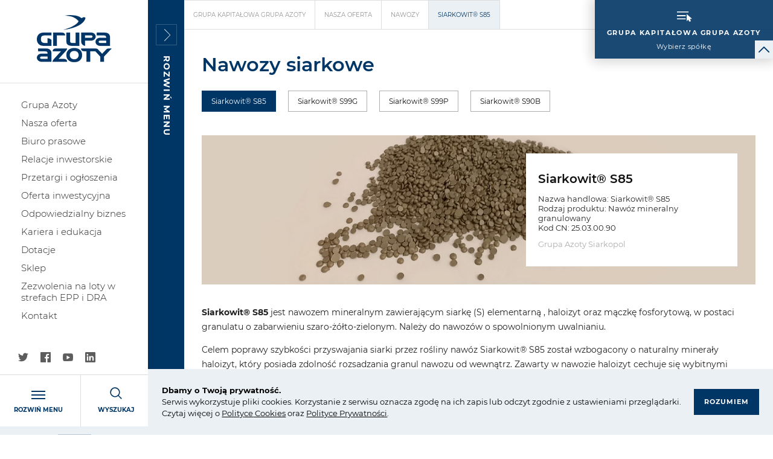

--- FILE ---
content_type: text/html; charset=UTF-8
request_url: https://oferta.grupaazoty.com/nawozy/siarkowit-s85
body_size: 18240
content:
<!DOCTYPE html>
<html lang="pl" class=" ">


<head>
    <meta charset="UTF-8">
    <meta name="viewport"
          content="width=device-width, user-scalable=no, initial-scale=1.0, maximum-scale=1.0, minimum-scale=1.0">
    <meta http-equiv="X-UA-Compatible" content="ie=edge">
    <link rel="apple-touch-icon" sizes="120x120" href="/theme/public/assets/img/favicon/apple-touch-icon.png">
    <link rel="icon" type="image/png" sizes="32x32" href="/theme/public/assets/img/favicon/favicon-32x32.png">
    <link rel="icon" type="image/png" sizes="16x16" href="/theme/public/assets/img/favicon/favicon-16x16.png">
    <link rel="manifest" href="/theme/public/assets/img/favicon/site.webmanifest">
    <link rel="mask-icon" href="/theme/public/assets/img/favicon/safari-pinned-tab.svg" color="#003665">
    <meta name="msapplication-TileColor" content="#003665">
    <meta name="theme-color" content="#003665">

    <title>Siarkowit® S85</title>
    <meta name="description" content="&lt;p&gt;Nawozy stanowią najbardziej znaczący segment produkcji Grupy Azoty. Znane i od lat cenione firmy nawozowe (z Tarnowa, Kędzierzyna-Koźla, Polic, Puław wraz z Gdańskiem i Chorzowem) połączyły sw&amp;oacute;j potencjał, w ramach nowo utworzonej Grupy, kt&amp;oacute;ra posiada największy potencjał w Polsce w zakresie produkcji nawoz&amp;oacute;w wieloskładnikowych i azotowych, w tym nawoz&amp;oacute;w azotowych z zawartością siarki i nawoz&amp;oacute;w płynnych.&lt;/p&gt;" />
        <base href="/theme/public/">
        <link rel="canonical" href="https://oferta.grupaazoty.com/nawozy/siarkowit-s85" />
    
    <link href="/theme/public/assets/css/app.css" rel="stylesheet">
			<!-- Google Tag Manager -->
		<script>(function(w,d,s,l,i){w[l]=w[l]||[];w[l].push({'gtm.start':
		new Date().getTime(),event:'gtm.js'});var f=d.getElementsByTagName(s)[0],
		j=d.createElement(s),dl=l!='dataLayer'?'&l='+l:'';j.async=true;j.src=
		'https://www.googletagmanager.com/gtm.js?id='+i+dl;f.parentNode.insertBefore(j,f);
		})(window,document,'script','dataLayer','GTM-KRZLZ54');</script>
		<!-- End Google Tag Manager -->
		
		<script>
	var _paq = window._paq = window._paq || [];
	_paq.push(["setDocumentTitle", document.domain + "/" + document.title]);
	_paq.push(["setCookieDomain", "*.77.55.221.53"]);
	_paq.push(['trackPageView']);
	_paq.push(['enableLinkTracking']);
	(function() {
		var u="https://gastatic.grupaazoty.com/";
		_paq.push(['setTrackerUrl', u+'matomo.php']);
		_paq.push(['setSiteId', '1']);
		var d=document, g=d.createElement('script'), s=d.getElementsByTagName('script')[0];
		g.async=true; g.src=u+'matomo.js'; s.parentNode.insertBefore(g,s);
	})();
	</script>
	<noscript><p><img referrerpolicy="no-referrer-when-downgrade" src="https://gastatic.grupaazoty.com/matomo.php?idsite=1&;rec=1" style="border:0;" alt="" /></p></noscript>
</head>
<body class=" is-loading ">

			<noscript><iframe src="https://www.googletagmanager.com/ns.html?id=GTM-KRZLZ54" height="0" width="0" style="display:none;visibility:hidden"></iframe></noscript>
	    
<header class="header">

    <div class="header__content">
        <div class="header__top">
            <div class="header__top--helper">
                                    <a href="https://grupaazoty.com/" class="header__logotype">
                        <img src="/assets/thumbs/e0/e01fad820e7e748a5bfae1c17968cff2.png" alt="Grupa Kapitałowa Grupa Azoty">
                    </a>
                                <div class="tools-box hide-for-large">
    <div class="tools-box__item js-font-size">
        <div data-decrement-fontsize class="tools-box__icon js-font-size__item js-font-size__decrement"><i class="icon icon-tekst"></i></div>
        <div data-increment-fontsize class="tools-box__icon js-font-size__item js-font-size__increment"><i class="icon icon-tekst2"></i></div>
    </div>
    <div class="tools-box__item">
        <div class="input-helper input-helper--select input-helper--select-small" data-invert-arrow>
            <select name="language" id="language" onchange="this.options[this.selectedIndex].value && (window.location = this.options[this.selectedIndex].value);">
                                    <option value="https://grupaazoty.com/" selected>PL</option>
                                    <option value="https://grupaazoty.com/en/">EN</option>
                            </select>
        </div>
    </div>
    <div class="tools-box__item js-contrast">
        <div data-decrement-contrast class="tools-box__icon js-contrast__item js-contrast__decrement"><i class="icon icon-adjust-contrast"></i></div>
        <div data-increment-contrast class="tools-box__icon js-contrast__item js-contrast__increment"><i class="icon icon-adjust-contrast2"></i></div>
    </div>
</div>
            </div>
            <nav class="nav">
                    <ul class="nav__list">
                            <li class="nav__item">
                <a href="https://grupaazoty.com/grupa-azoty" class="nav__link">Grupa Azoty</a>
                            </li>
                    <li class="nav__item">
                <a href="https://oferta.grupaazoty.com" class="nav__link" data-go-menu-id="3">Nasza oferta</a>
                            </li>
                    <li class="nav__item">
                <a href="https://grupaazoty.com/biuro-prasowe" class="nav__link">Biuro prasowe</a>
                            </li>
                    <li class="nav__item">
                <a href="https://inwestor.grupaazoty.com" class="nav__link">Relacje inwestorskie</a>
                            </li>
                    <li class="nav__item">
                <a href="https://przetargi.grupaazoty.com" class="nav__link">Przetargi i ogłoszenia</a>
                            </li>
                    <li class="nav__item">
                <a href="https://grupaazoty.com/oferta-inwestycyjna" class="nav__link">Oferta inwestycyjna</a>
                            </li>
                    <li class="nav__item">
                <a href="https://grupaazoty.com/odpowiedzialny-biznes" class="nav__link">Odpowiedzialny biznes</a>
                            </li>
                    <li class="nav__item">
                <a href="https://grupaazoty.com/kariera-i-edukacja" class="nav__link">Kariera i edukacja</a>
                            </li>
                    <li class="nav__item">
                <a href="https://grupaazoty.com/fundusze-unijne" class="nav__link">Dotacje</a>
                            </li>
                    <li class="nav__item">
                <a href="https://sklep.grupaazoty.com/" class="nav__link">Sklep</a>
                            </li>
                    <li class="nav__item">
                <a href="https://grupaazoty.com/zezwolenia-na-loty" class="nav__link">Zezwolenia na loty w strefach EPP i DRA</a>
                            </li>
                    <li class="nav__item">
                <a href="https://grupaazoty.com/kontakt" class="nav__link">Kontakt</a>
                            </li>
            </ul>

            </nav>
        </div>

        <div class="header__middle">

        </div>

        <div class="header__bottom">
                <div class="social-box ">
                    <div class="social-box__item">
                <a href="https://twitter.com/grupa_azoty" class="social-box__link twitter"><i class="icon icon-twitter"></i></a>
            </div>
                            <div class="social-box__item">
                <a href="https://www.facebook.com/GrupaAzotySA/" class="social-box__link facebook"><i class="icon icon-facebook-app-logo"></i></a>
            </div>
                            <div class="social-box__item">
                <a href="https://www.youtube.com/channel/UCLsHlRtiyk-2byCInYlhqbQ" class="social-box__link youtube"><i class="icon icon-youtube"></i></a>
            </div>
                            <div class="social-box__item">
                <a href="https://www.linkedin.com/company/10947339" class="social-box__link linkedin"><i class="icon icon-linkedin-logo"></i></a>
            </div>
                    </div>

            <div class="utils-box">
                <div class="utils-box__item" data-go-menu-id="2">
                    <div class="utils-box__graph">
                        <div class="hamburger">
    <span></span><span></span><span></span>
</div>                    </div>
                    <div class="utils-box__name">Rozwiń menu</div>
                </div>
                <div class="utils-box__item" data-go-menu-id="4">
                    <div class="utils-box__graph">
                        <i class="icon icon-magnifying-glass"></i>
                    </div>
                    <div class="utils-box__name">Wyszukaj</div>
                </div>
            </div>

            <div class="tools-box show-for-large">
    <div class="tools-box__item js-font-size">
        <div data-decrement-fontsize class="tools-box__icon js-font-size__item js-font-size__decrement"><i class="icon icon-tekst"></i></div>
        <div data-increment-fontsize class="tools-box__icon js-font-size__item js-font-size__increment"><i class="icon icon-tekst2"></i></div>
    </div>
    <div class="tools-box__item">
        <div class="input-helper input-helper--select input-helper--select-small" data-invert-arrow>
            <select name="language" id="language" onchange="this.options[this.selectedIndex].value && (window.location = this.options[this.selectedIndex].value);">
                                    <option value="https://grupaazoty.com/" selected>PL</option>
                                    <option value="https://grupaazoty.com/en/">EN</option>
                            </select>
        </div>
    </div>
    <div class="tools-box__item js-contrast">
        <div data-decrement-contrast class="tools-box__icon js-contrast__item js-contrast__decrement"><i class="icon icon-adjust-contrast"></i></div>
        <div data-increment-contrast class="tools-box__icon js-contrast__item js-contrast__increment"><i class="icon icon-adjust-contrast2"></i></div>
    </div>
</div>
        </div>
    </div>

    <div class="select-a-company-wrapper">
        <div class="select-a-company" data-go-menu-id="1">
            <div class="hamburger white">
                <i class="icon icon-cursor"></i>
            </div>
            <div class="title">
                <div class="title__top">Grupa Kapitałowa Grupa Azoty</div>
                <div class="title__bottom">
                    Wybierz spółkę
                </div>
            </div>
        </div>

        <div data-short-toggle>
            <i class="icon icon-next2-invert-02"></i>
        </div>
    </div>

</header>
    
    <div class="site">
                                        <div class="site__content compensate-for-menu-bar">

                             <div class="menu-bar">
        <div class="menu-bar__trigger js-menu-bar-open">
            <div class="icon-square icon-square--border icon-square--right"><i class="icon icon-next"></i><span><i class="icon icon-next"></i></span></div>
            <div class="menu-bar__text">Rozwiń menu</div>
        </div>
        <div class="menu-bar__content">
            <div class="menu-bar__content-helper">
                <div class="icon-square--helper">
                    <div class="icon-square icon-square--border icon-square--left js-menu-bar-close"><i class="icon icon-next"></i><span><i class="icon icon-next"></i></span></div>
                </div>

               <div class="menu-bar__content-scrollable">
                                              <div class="title">Nasza oferta</div>
                           <nav class="menu-bar__nav">

                            <ul class="menu-bar__list">
                                                                    <li class="menu-bar__item">
                                        <a href="https://oferta.grupaazoty.com/nawozy" class="menu-bar__link">Nawozy</a>
                                                                                                                                                                                <ul>
                                                                                                                                                                        <li><a href="https://oferta.grupaazoty.com/nawozy/aktualnosci">Aktualności</a></li>
                                                                                                                                                                                                                                <li><a href="https://oferta.grupaazoty.com/nawozy/product-stewardship">Product Stewardship</a></li>
                                                                                                                                                                                                                                <li><a href="https://oferta.grupaazoty.com/nawozy/vademecum-nawozenia">Vademecum nawożenia</a></li>
                                                                                                                                                                                                                                <li><a href="https://oferta.grupaazoty.com/nawozy/do-pobrania">Do pobrania</a></li>
                                                                                                                                                                                                                                <li><a href="https://oferta.grupaazoty.com/nawozy/agrolider">Agrolider</a></li>
                                                                                                                                                            </ul>
                                                                                                                        </li>
                                                                    <li class="menu-bar__item">
                                        <a href="https://oferta.grupaazoty.com/tworzywa-sztuczne" class="menu-bar__link">Tworzywa sztuczne</a>
                                                                                                                                                                                <ul>
                                                                                                                                                                        <li><a href="https://oferta.grupaazoty.com/tworzywa-sztuczne/aktualnosci-2">Aktualności</a></li>
                                                                                                                                                                                                                                <li><a href="https://oferta.grupaazoty.com/tworzywa-sztuczne/segment-biznesowy-tworzyw">Segment Biznesowy Tworzyw</a></li>
                                                                                                                                                            </ul>
                                                                                                                        </li>
                                                                    <li class="menu-bar__item">
                                        <a href="https://oferta.grupaazoty.com/oxo" class="menu-bar__link">Oxoplast</a>
                                                                                                                                                                                <ul>
                                                                                                                                                                        <li><a href="https://oferta.grupaazoty.com/oxo/aktualnosci">Aktualności</a></li>
                                                                                                                                                                                                                                <li><a href="https://oferta.grupaazoty.com/oxo/do-pobrania">Do pobrania</a></li>
                                                                                                                                                                                                                                <li><a href="https://oferta.grupaazoty.com/oxo/kontakt">Kontakt</a></li>
                                                                                                                                                            </ul>
                                                                                                                        </li>
                                                                    <li class="menu-bar__item">
                                        <a href="https://oferta.grupaazoty.com/technologia-know-how" class="menu-bar__link">Technologia/Know-How</a>
                                                                                                                                                                                                            </li>
                                                                    <li class="menu-bar__item">
                                        <a href="https://oferta.grupaazoty.com/polimery-biodegradowalne" class="menu-bar__link">Polimery biodegradowalne</a>
                                                                                                                                                                                                            </li>
                                                                    <li class="menu-bar__item">
                                        <a href="https://oferta.grupaazoty.com/materialy-do-technologii-przyrostowych" class="menu-bar__link">Materiały do technologii przyrostowych</a>
                                                                                                                                                                                                            </li>
                                                                    <li class="menu-bar__item">
                                        <a href="https://oferta.grupaazoty.com/poliolefiny" class="menu-bar__link">Poliolefiny</a>
                                                                                                                                                                                                            </li>
                                                                    <li class="menu-bar__item">
                                        <a href="https://oferta.grupaazoty.com/wyroby-z-tworzyw-sztucznych" class="menu-bar__link">Wyroby z tworzyw sztucznych</a>
                                                                                                                                                                                <ul>
                                                                                                                                                                        <li><a href="https://oferta.grupaazoty.com/wyroby-z-tworzyw-sztucznych/aktualnosci">Aktualności</a></li>
                                                                                                                                                            </ul>
                                                                                                                        </li>
                                                                    <li class="menu-bar__item">
                                        <a href="https://oferta.grupaazoty.com/pigmenty" class="menu-bar__link">Pigmenty</a>
                                                                                                                                                                                <ul>
                                                                                                                                                                        <li><a href="https://oferta.grupaazoty.com/pigmenty/aktualnosci">Aktualności</a></li>
                                                                                                                                                                                                                                <li><a href="https://oferta.grupaazoty.com/pigmenty/zastosowanie">Zastosowanie</a></li>
                                                                                                                                                                                                                                <li><a href="https://oferta.grupaazoty.com/pigmenty/technologia">Technologia</a></li>
                                                                                                                                                                                                                                <li><a href="https://oferta.grupaazoty.com/pigmenty/bezpieczenstwo">Bezpieczeństwo</a></li>
                                                                                                                                                                                                                                <li><a href="https://oferta.grupaazoty.com/pigmenty/o-bieli-tytanowej">O bieli tytanowej</a></li>
                                                                                                                                                                                                                                <li><a href="https://oferta.grupaazoty.com/pigmenty/do-pobrania">Do pobrania</a></li>
                                                                                                                                                            </ul>
                                                                                                                        </li>
                                                                    <li class="menu-bar__item">
                                        <a href="https://oferta.grupaazoty.com/chemikalia" class="menu-bar__link">Chemikalia</a>
                                                                                                                                                                                <ul>
                                                                                                                                                                        <li><a href="https://oferta.grupaazoty.com/chemikalia/aktualnosci">Aktualności</a></li>
                                                                                                                                                                                                                                <li><a href="https://oferta.grupaazoty.com/chemikalia/zastosowanie">Zastosowanie</a></li>
                                                                                                                                                                                                                                <li><a href="https://oferta.grupaazoty.com/chemikalia/do-pobrania">Do pobrania</a></li>
                                                                                                                                                            </ul>
                                                                                                                        </li>
                                                                    <li class="menu-bar__item">
                                        <a href="https://oferta.grupaazoty.com/siarka" class="menu-bar__link">Siarka</a>
                                                                                                                                                                                <ul>
                                                                                                                                                                        <li><a href="https://oferta.grupaazoty.com/siarka/aktualnosci">Aktualności</a></li>
                                                                                                                                                                                                                                <li><a href="https://oferta.grupaazoty.com/siarka/zastosowanie">Zastosowanie</a></li>
                                                                                                                                                                                                                                <li><a href="https://oferta.grupaazoty.com/siarka/bezpieczenstwo">Bezpieczeństwo</a></li>
                                                                                                                                                                                                                                <li><a href="https://oferta.grupaazoty.com/siarka/bezpieczenstwo-100">Bezpieczeństwo</a></li>
                                                                                                                                                                                                                                <li><a href="https://oferta.grupaazoty.com/siarka/do-pobrania">Do pobrania</a></li>
                                                                                                                                                            </ul>
                                                                                                                        </li>
                                                                    <li class="menu-bar__item">
                                        <a href="https://oferta.grupaazoty.com/folie-i-opakowania" class="menu-bar__link">Folie i opakowania</a>
                                                                                                                                                                                <ul>
                                                                                                                                                                        <li><a href="https://oferta.grupaazoty.com/folie-i-opakowania/aktualnosci">Aktualności</a></li>
                                                                                                                                                                                                                                <li><a href="https://oferta.grupaazoty.com/folie-i-opakowania/do-pobrania">Do pobrania</a></li>
                                                                                                                                                            </ul>
                                                                                                                        </li>
                                                                    <li class="menu-bar__item">
                                        <a href="https://oferta.grupaazoty.com/uslugi-labolatoryjne" class="menu-bar__link">Usługi laboratoryjne</a>
                                                                                                                                                                                                            </li>
                                                                    <li class="menu-bar__item">
                                        <a href="https://oferta.grupaazoty.com/energia-elektryczna" class="menu-bar__link">Energia elektryczna</a>
                                                                                                                                                                                                            </li>
                                                                    <li class="menu-bar__item">
                                        <a href="https://oferta.grupaazoty.com/energia-cieplna" class="menu-bar__link">Energia cieplna</a>
                                                                                                                                                                                                            </li>
                                                                    <li class="menu-bar__item">
                                        <a href="https://oferta.grupaazoty.com/woda" class="menu-bar__link">Woda</a>
                                                                                                                                                                                                            </li>
                                                                    <li class="menu-bar__item">
                                        <a href="https://oferta.grupaazoty.com/dierzawa-gruntow" class="menu-bar__link">Dzierżawa gruntów</a>
                                                                                                                                                                                                            </li>
                                                                    <li class="menu-bar__item">
                                        <a href="https://oferta.grupaazoty.com/inne-uslugi" class="menu-bar__link">Inne usługi</a>
                                                                                                                                                                                                            </li>
                                                                    <li class="menu-bar__item">
                                        <a href="https://oferta.grupaazoty.com/uslugi-telekomunikacyjne" class="menu-bar__link">Usługi telekomunikacyjne</a>
                                                                                                                                                                                                            </li>
                                                                    <li class="menu-bar__item">
                                        <a href="https://oferta.grupaazoty.com/przewozy-kolejowe" class="menu-bar__link">Przewozy</a>
                                                                                                                                                                                                            </li>
                                                                    <li class="menu-bar__item">
                                        <a href="https://oferta.grupaazoty.com/inwestycje" class="menu-bar__link">Inwestycje</a>
                                                                                                                                                                                                            </li>
                                                                    <li class="menu-bar__item">
                                        <a href="https://oferta.grupaazoty.com/remonty" class="menu-bar__link">Remonty</a>
                                                                                                                                                                                                            </li>
                                                                    <li class="menu-bar__item">
                                        <a href="https://oferta.grupaazoty.com/kompleksowa-obsluga-projektow-przemyslowych" class="menu-bar__link">Kompleksowa obsługa projektów przemysłowych</a>
                                                                                                                                                                                                            </li>
                                                                    <li class="menu-bar__item">
                                        <a href="https://oferta.grupaazoty.com/montaz" class="menu-bar__link">Montaż</a>
                                                                                                                                                                                                            </li>
                                                                    <li class="menu-bar__item">
                                        <a href="https://oferta.grupaazoty.com/badania" class="menu-bar__link">Badania</a>
                                                                                                                                                                                                            </li>
                                                                    <li class="menu-bar__item">
                                        <a href="https://oferta.grupaazoty.com/diagnostyka-maszyn" class="menu-bar__link">Diagnostyka maszyn</a>
                                                                                                                                                                                                            </li>
                                                                    <li class="menu-bar__item">
                                        <a href="https://oferta.grupaazoty.com/rusztowania" class="menu-bar__link">Rusztowania</a>
                                                                                                                                                                                                            </li>
                                                                    <li class="menu-bar__item">
                                        <a href="https://oferta.grupaazoty.com/uslugi-sprzetem-budowlanym" class="menu-bar__link">Usługi sprzętem budowlanym</a>
                                                                                                                                                                                                            </li>
                                                                    <li class="menu-bar__item">
                                        <a href="https://oferta.grupaazoty.com/dostawy" class="menu-bar__link">Dostawy</a>
                                                                                                                                                                                                            </li>
                                                                    <li class="menu-bar__item">
                                        <a href="https://oferta.grupaazoty.com/projektowanie-prowadzenie-projektow-doradztwo-generalne-wykonawstwo" class="menu-bar__link">Projektowanie, prowadzenie projektów, doradztwo, generalne wykonawstwo</a>
                                                                                                                                                                                                            </li>
                                                                    <li class="menu-bar__item">
                                        <a href="https://oferta.grupaazoty.com/wynajem-dzierzawa-sprzedaz-nieruchomosci" class="menu-bar__link">Wynajem/dzierżawa/sprzedaż nieruchomości</a>
                                                                                                                                                                                                            </li>
                                                                    <li class="menu-bar__item">
                                        <a href="https://oferta.grupaazoty.com/uslugi-kolejowe" class="menu-bar__link">Usługi kolejowe</a>
                                                                                                                                                                                                            </li>
                                                                    <li class="menu-bar__item">
                                        <a href="https://oferta.grupaazoty.com/chemia-spozywcza" class="menu-bar__link">Chemia spożywcza</a>
                                                                                                                                                                                                            </li>
                                                                    <li class="menu-bar__item">
                                        <a href="https://oferta.grupaazoty.com/chemia-techniczna" class="menu-bar__link">Chemia techniczna</a>
                                                                                                                                                                                                            </li>
                                                                    <li class="menu-bar__item">
                                        <a href="https://oferta.grupaazoty.com/energetyka" class="menu-bar__link">Energetyka</a>
                                                                                                                                                                                                            </li>
                                                                    <li class="menu-bar__item">
                                        <a href="https://oferta.grupaazoty.com/badania-i-pomiary" class="menu-bar__link">Badania i pomiary</a>
                                                                                                                                                                                                            </li>
                                                                    <li class="menu-bar__item">
                                        <a href="https://oferta.grupaazoty.com/obszar-automatyki" class="menu-bar__link">Obszar automatyki</a>
                                                                                                                                                                                                            </li>
                                                                    <li class="menu-bar__item">
                                        <a href="https://oferta.grupaazoty.com/obszar-elektryczny" class="menu-bar__link">Obszar elektryczny</a>
                                                                                                                                                                                                            </li>
                                                                    <li class="menu-bar__item">
                                        <a href="https://oferta.grupaazoty.com/obszar-mechaniczny" class="menu-bar__link">Obszar mechaniczny</a>
                                                                                                                                                                                                            </li>
                                                                    <li class="menu-bar__item">
                                        <a href="https://oferta.grupaazoty.com/remonty-wagonow" class="menu-bar__link">Remonty wagonów </a>
                                                                                                                                                                                                            </li>
                                                                    <li class="menu-bar__item">
                                        <a href="https://oferta.grupaazoty.com/dzierzawa-taboru-kolejowego" class="menu-bar__link">Dzierżawa taboru kolejowego</a>
                                                                                                                                                                                                            </li>
                                                                    <li class="menu-bar__item">
                                        <a href="https://oferta.grupaazoty.com/przeglady-i-naprawa-lokomotyw" class="menu-bar__link">Przeglądy i naprawa lokomotyw </a>
                                                                                                                                                                                                            </li>
                                                                    <li class="menu-bar__item">
                                        <a href="https://oferta.grupaazoty.com/kompleksowa-obsluga-bocznic-kolejowych" class="menu-bar__link">Kompleksowa obsługa bocznic kolejowych </a>
                                                                                                                                                                                                            </li>
                                                                    <li class="menu-bar__item">
                                        <a href="https://oferta.grupaazoty.com/mycie-wagonow" class="menu-bar__link">Mycie wagonów </a>
                                                                                                                                                                                                            </li>
                                                                    <li class="menu-bar__item">
                                        <a href="https://oferta.grupaazoty.com/baza-przeladunkowa" class="menu-bar__link">Baza przeładunkowa</a>
                                                                                                                                                                                                            </li>
                                                                    <li class="menu-bar__item">
                                        <a href="https://oferta.grupaazoty.com/pozostale" class="menu-bar__link">Pozostałe</a>
                                                                                                                                                                                                            </li>
                                                                    <li class="menu-bar__item">
                                        <a href="https://oferta.grupaazoty.com/uslugi-magazynowania-i-logistyki" class="menu-bar__link">Usługi magazynowania i logistyki</a>
                                                                                                                                                                                                            </li>
                                                            </ul>
                        </nav>
                                    </div>
            </div>

                                                                                                                                                                                                </div>
    </div>
            
            <div class="site__inner">
                
    <nav class="breadcrumb">
    <ul class="breadcrumb__list">
                    <li class="breadcrumb__item">
                                    <a href="https://grupaazoty.com/" class="breadcrumb__link">Grupa Kapitałowa Grupa Azoty</a>
                            </li>
                    <li class="breadcrumb__item">
                                    <a href="https://oferta.grupaazoty.com" class="breadcrumb__link">Nasza oferta</a>
                            </li>
                    <li class="breadcrumb__item">
                                    <a href="https://oferta.grupaazoty.com/nawozy" class="breadcrumb__link">Nawozy</a>
                            </li>
                    <li class="breadcrumb__item">
                                    <a href="https://oferta.grupaazoty.com/nawozy/siarkowit-s85" class="breadcrumb__link">Siarkowit® S85</a>
                            </li>
            </ul>
</nav>

    <div class="standard-page standard-page--sections standard-page--no-pb">
        <div class="section">
    <div class="wrapper">
        <div class="heading heading--blue heading--bold">
            Nawozy siarkowe
        </div>
    </div>
</div>
            <section>
        <div class="wrapper">
            <div class="buttons-inline buttons-inline--justify-mobile">
                                    <a href="https://oferta.grupaazoty.com/nawozy/siarkowit-s85" class="btn btn--outline btn--medium btn--fill">Siarkowit® S85</a>
                                    <a href="https://oferta.grupaazoty.com/nawozy/siarkowit-s99g" class="btn btn--outline btn--medium ">Siarkowit® S99G</a>
                                    <a href="https://oferta.grupaazoty.com/nawozy/siarkowit-s99p" class="btn btn--outline btn--medium ">Siarkowit® S99P</a>
                                    <a href="https://oferta.grupaazoty.com/nawozy/siarkowit-s90b" class="btn btn--outline btn--medium ">Siarkowit® S90B</a>
                            </div>
        </div>
    </section>
        <section class="section">
            <div class="wrapper">
                                    <div class="cke-content cke-content--bigger">
                        <p>
                            
                        </p>
                    </div>
                                                <div class="product-box " style="min-height:150px; background-image: url('/assets/thumbs/71/711b24dbbb8832169f6f4fe60e51f43e.png');">
                    <div class="product-box__content">
                        <div class="heading heading--box">
                            Siarkowit® S85
                        </div>
                        <div class="cke-content">
                            <p>
                                Nazwa handlowa: Siarkowit® S85<br />
Rodzaj produktu: Nawóz mineralny granulowany<br />
Kod CN: 25.03.00.90
                            </p>
                        </div>
                        <div class="product-box__company">
                                                            Grupa Azoty Siarkopol<br/>
                                                    </div>
                                            </div>
                </div>
            </div>
        </section>
        <section class="section section--content section--no-padding">
    <div class="wrapper">
        <div class="cke-content cke-content--bigger">
            <p>
                <!-- wp:paragraph -->
<p><strong>Siarkowit® S85 </strong>jest nawozem mineralnym zawierającym siarkę (S) elementarną ,&nbsp;haloizyt oraz mączkę fosforytową, w&nbsp;postaci granulatu o&nbsp;zabarwieniu szaro-żółto-zielonym. Należy do nawozów o&nbsp;spowolnionym uwalnianiu.</p>
<!-- /wp:paragraph -->

<!-- wp:paragraph -->
<p>Celem poprawy szybkości przyswajania siarki przez rośliny nawóz Siarkowit® S85 został wzbogacony o&nbsp;naturalny minerały haloizyt, który posiada zdolność rozsadzania granul nawozu od wewnątrz. Zawarty w&nbsp;nawozie haloizyt cechuje się wybitnymi zdolnościami sorbcyjnymi, dzięki czemu może magazynować nadmiar wody lub innych substancji aktywnych, które zaadsorbuje z&nbsp;otoczenia zapobiegając ich wypłukiwaniu, aby po zmianie warunków z&nbsp;powrotem je oddać. Dodatek mączki fosforytowej, naturalnego źródła fosforu wpływa korzystnie na jakość plonów i&nbsp;ukorzenienie się roślin.</p>
<!-- /wp:paragraph -->
            </p>
        </div>
    </div>
</section>
                    <section class="section section--files">
                <div class="wrapper">
                    <div class="files-grid">
                                <div class="files-grid__content">
                                                                        <a href="/upload/1/files/2023/KCh_Siarkowit S85.pdf" class="file-box" target="_blank">
                                <span class="file-box__icon"><i class="icon icon-file"></i></span>
                                <span class="file-box__content">
                                    <span class="file-box__name">Siarkowit® S85 - Karta charakterystyki</span>
                                    <span class="file-box__details">PDF (290.82 KB)</span>
                                    <span class="file-box__group"></span>
                                </span>
                            </a>
                                                                                                <a href="/upload/1/files/2023/SPECYFIKACJA PRODUKTU Siarkowit S85 2023.pdf" class="file-box" target="_blank">
                                <span class="file-box__icon"><i class="icon icon-file"></i></span>
                                <span class="file-box__content">
                                    <span class="file-box__name">Siarkowit® S85 - Specyfikacja techniczna</span>
                                    <span class="file-box__details">PDF (197.54 KB)</span>
                                    <span class="file-box__group"></span>
                                </span>
                            </a>
                                                                                                <a href="/upload/1/files/2023/SPECYFIKACJA PRODUKTU Siarkowit S85_EN 2023.pdf" class="file-box" target="_blank">
                                <span class="file-box__icon"><i class="icon icon-file"></i></span>
                                <span class="file-box__content">
                                    <span class="file-box__name">Siarkowit® S85 - Product specification</span>
                                    <span class="file-box__details">PDF (185.44 KB)</span>
                                    <span class="file-box__group"></span>
                                </span>
                            </a>
                                                                                                <a href="/upload/1/files/2025/Siarkowit%20pl.pdf" class="file-box" target="_blank">
                                <span class="file-box__icon"><i class="icon icon-file"></i></span>
                                <span class="file-box__content">
                                    <span class="file-box__name">Siarkowit® - prezentacja</span>
                                    <span class="file-box__details">PDF (1.23 MB)</span>
                                    <span class="file-box__group"></span>
                                </span>
                            </a>
                                                                                                <a href="/upload/1/files/nawozy/Siarkowit S90B - Karta Charakterystyki.pdf" class="file-box" target="_blank">
                                <span class="file-box__icon"><i class="icon icon-file"></i></span>
                                <span class="file-box__content">
                                    <span class="file-box__name">Siarkowit® S90B, Siarkowit® S90Bplus - Karta charakterystyki</span>
                                    <span class="file-box__details">PDF (148.28 KB)</span>
                                    <span class="file-box__group"></span>
                                </span>
                            </a>
                                                                                                <a href="/upload/1/files/nawozy/Siarkowit S90B - Specyfikacja techniczna.pdf" class="file-box" target="_blank">
                                <span class="file-box__icon"><i class="icon icon-file"></i></span>
                                <span class="file-box__content">
                                    <span class="file-box__name">Siarkowit® S90B - Specyfikacja techniczna</span>
                                    <span class="file-box__details">PDF (262.75 KB)</span>
                                    <span class="file-box__group"></span>
                                </span>
                            </a>
                                                                                                <a href="/upload/1/files/nawozy/Siarkowit S90B - Safety Data Sheet.pdf" class="file-box" target="_blank">
                                <span class="file-box__icon"><i class="icon icon-file"></i></span>
                                <span class="file-box__content">
                                    <span class="file-box__name">Siarkowit® S90B, Siarkowit® S90Bplus - Safety Data Sheet</span>
                                    <span class="file-box__details">PDF (136.32 KB)</span>
                                    <span class="file-box__group"></span>
                                </span>
                            </a>
                                                                                                <a href="/upload/1/files/nawozy/Siarkowit S90B - Specification.pdf" class="file-box" target="_blank">
                                <span class="file-box__icon"><i class="icon icon-file"></i></span>
                                <span class="file-box__content">
                                    <span class="file-box__name">Siarkowit® S90B - Product specification</span>
                                    <span class="file-box__details">PDF (611.50 KB)</span>
                                    <span class="file-box__group"></span>
                                </span>
                            </a>
                                                            </div>
            </div>
                </div>
            </section>
            
<section class="section-contact">
    <div class="wrapper">
        <div class="heading section-indent">
            <div class="heading heading--section heading--blue smaller">KONTAKT Z DZIAŁEM OBSŁUGI</div>
        </div>
    </div>
    <div class="wrapper">
                    <div class="content contact-bar">
                <div class="contact-name">
                                            <div class="contact-name__top">Dział Handlowy</div>
                                        <div class="contact-name__bottom">Anna Borowik</div>
                </div>
                <div class="contact-details">
                    <div class="contact-details__item">
                                                <div class="contact-details__inner icon-with-text">
                            <i class="icon icon-phone"></i>
                            <div>
                                                                                                            <a href="tel:+48 15 864 9300">tel.: +48 15 864 9300</a><br>
                                                                                                                                </div>
                        </div>
                    </div>
                                            <div class="contact-details__item">
                            <div class="contact-details__inner icon-with-text">
                                <i class="icon icon-black-envelope-email-symbol"></i>
                                <div>
                                                                            <a href="mailto:##pccp.qdgdlxz#at#vgjeppodin.rdb##">##pccp.qdgdlxz#at#vgjeppodin.rdb##</a><br>
                                                                    </div>
                            </div>
                        </div>
                                    </div>
            </div>
                    <div class="content contact-bar">
                <div class="contact-name">
                                            <div class="contact-name__top">Dział Handlowy</div>
                                        <div class="contact-name__bottom">Oleksandra Drozdowska</div>
                </div>
                <div class="contact-details">
                    <div class="contact-details__item">
                                                <div class="contact-details__inner icon-with-text">
                            <i class="icon icon-phone"></i>
                            <div>
                                                                                                            <a href="tel:+48 15 864 9307">tel.: +48 15 864 9307</a><br>
                                                                                                                                </div>
                        </div>
                    </div>
                                            <div class="contact-details__item">
                            <div class="contact-details__inner icon-with-text">
                                <i class="icon icon-black-envelope-email-symbol"></i>
                                <div>
                                                                            <a href="mailto:##datzhpcsgp.sgdosdlhzp#at#vgjeppodin.rdb##">##datzhpcsgp.sgdosdlhzp#at#vgjeppodin.rdb##</a><br>
                                                                    </div>
                            </div>
                        </div>
                                    </div>
            </div>
                    </div>
</section>

                        <section class="section section--utils">
    <div class="wrapper wrapper--narrower">
        <a href="https://oferta.grupaazoty.com" class="text-nav text-nav--left">
            <div class="icon-square icon-square--border icon-square--left"><i class="icon icon-next"></i><span><i class="icon icon-next"></i></span></div>
            <span>powrót</span>
        </a>
    </div>
</section>
    </div>

                                            </div>
        </div>
        <footer class="footer">
    <div class="footer__menu">
        <div class="wrapper">
            <div class="grid-x grid-margin-x grid-margin-y">
                <div class="cell tablet-9">
                    <div class="footer-grid">
                                                                            <div class="cell">
                                <div class="navcol">
                                    <div class="navcol__title">Grupa azoty</div>
                                    <nav class="navcol-nav">
                                            <ul class="navcol-nav__list">
                            <li class="navcol-nav__item">
                <a href="https://grupaazoty.com/grupa-azoty/o-grupie-azoty" class="navcol-nav__link">O Grupie Azoty</a>
                            </li>
                    <li class="navcol-nav__item">
                <a href="https://grupaazoty.com/grupa-azoty/struktura" class="navcol-nav__link">Struktura</a>
                            </li>
                    <li class="navcol-nav__item">
                <a href="https://grupaazoty.com/grupa-azoty/rada-nadzorcza-2" class="navcol-nav__link">Rada Nadzorcza Grupy Azoty S.A.</a>
                            </li>
                    <li class="navcol-nav__item">
                <a href="https://grupaazoty.com/grupa-azoty/zarzad-grupy-azoty-s-a" class="navcol-nav__link">Zarząd Grupy</a>
                            </li>
                    <li class="navcol-nav__item">
                <a href="https://grupaazoty.com/grupa-azoty/systemy-zarzadzania" class="navcol-nav__link">Systemy zarządzania</a>
                            </li>
                    <li class="navcol-nav__item">
                <a href="https://grupaazoty.com/grupa-azoty/obszary-dzialania" class="navcol-nav__link">Obszary działania</a>
                            </li>
                    <li class="navcol-nav__item">
                <a href="https://grupaazoty.com/biuro-prasowe/logo" class="navcol-nav__link">Logo</a>
                            </li>
            </ul>

                                    </nav>
                                </div>
                            </div>
                                                                                                    <div class="cell">
                                <div class="navcol">
                                    <div class="navcol__title">Nasza oferta</div>
                                    <nav class="navcol-nav">
                                            <ul class="navcol-nav__list">
                            <li class="navcol-nav__item">
                <a href="https://oferta.grupaazoty.com/nawozy" class="navcol-nav__link">Nawozy</a>
                            </li>
                    <li class="navcol-nav__item">
                <a href="https://oferta.grupaazoty.com/tworzywa-sztuczne" class="navcol-nav__link">Tworzywa sztuczne</a>
                            </li>
                    <li class="navcol-nav__item">
                <a href="https://oferta.grupaazoty.com/oxo" class="navcol-nav__link">OXO</a>
                            </li>
                    <li class="navcol-nav__item">
                <a href="https://oferta.grupaazoty.com/pigmenty" class="navcol-nav__link">Pigmenty</a>
                            </li>
                    <li class="navcol-nav__item">
                <a href="https://oferta.grupaazoty.com/chemikalia" class="navcol-nav__link">Chemikalia</a>
                            </li>
                    <li class="navcol-nav__item">
                <a href="https://oferta.grupaazoty.com/siarka" class="navcol-nav__link">Siarka</a>
                            </li>
                    <li class="navcol-nav__item">
                <a href="https://oferta.grupaazoty.com/pozostale" class="navcol-nav__link">Pozostałe</a>
                            </li>
                    <li class="navcol-nav__item">
                <a href="https://oferta.grupaazoty.com/uslugi-labolatoryjne" class="navcol-nav__link">Usługi</a>
                            </li>
                    <li class="navcol-nav__item">
                <a href="https://grupaazoty.com/system-obslugi-ofert-transportowych-soot" class="navcol-nav__link" target="_blank">System Obsługi Ofert Transportowych (SOOT)</a>
                            </li>
                    <li class="navcol-nav__item">
                <a href="https://oferta.grupaazoty.com/uslugi-labolatoryjne" class="navcol-nav__link">Usługi laboratoryjne</a>
                            </li>
            </ul>

                                    </nav>
                                </div>
                            </div>
                                                                                                                            <div class="cell">
                                <div class="navcol">
                                    <div class="navcol__title">Relacje inwestorskie</div>
                                                                            <nav class="navcol-nav">
                                                <ul class="navcol-nav__list">
                            <li class="navcol-nav__item">
                <a href="https://tarnow.grupaazoty.com/relacje-inwestorskie" class="navcol-nav__link">Grupa Azoty S.A.</a>
                            </li>
                    <li class="navcol-nav__item">
                <a href="https://pulawy.grupaazoty.com/relacje-inwestorskie" class="navcol-nav__link">Grupa Azoty Puławy</a>
                            </li>
                    <li class="navcol-nav__item">
                <a href="http://zchpolice.grupaazoty.com/relacje-inwestorskie" class="navcol-nav__link">Grupa Azoty Police</a>
                            </li>
            </ul>

                                        </nav>
                                                                                                                <nav class="navcol-nav">
                                                <ul class="navcol-nav__list">
                            <li class="navcol-nav__item">
                <a href="https://inwestor.grupaazoty.com/aktualnosci" class="navcol-nav__link">Aktualności Grupy Azoty</a>
                            </li>
                    <li class="navcol-nav__item">
                <a href="https://inwestor.grupaazoty.com/kalendarium-wydarzen" class="navcol-nav__link">Kalendarium wydarzeń Grupy Azoty</a>
                            </li>
            </ul>

                                        </nav>
                                                                    </div>
                            </div>
                                            </div>
                </div>
                <div class="footer-col cell tablet-3">
                    <div class="boxes-image">
                                                                            <a href="https://remit.grupaazoty.com" class="boxes-image__link">
                                <img class="boxes-image__image" src="assets/img/footer/1.jpg" />
                                <span class="boxes-image__text">Remit</span>
                            </a>
                                                                        
                                                    <a href="https://grupaazoty.com/kontakt" class="boxes-image__link">
                                <img class="boxes-image__image" src="assets/img/footer/2.jpg" />
                                <span class="boxes-image__text">Kontakt</span>
                            </a>
                                            </div>
                </div>
                <div class="cell bar-under-menu small-12">
                    <div class="footer__bar-nav">
                                        <a href="https://odo.grupaazoty.com" >Ochrona Danych Osobowych</a>
                        <a href="https://grupaazoty.com/polityka-prywatnosci" >Polityka prywatności</a>
                        <a href="https://grupaazoty.com/polityka-cookies" >Polityka Cookies</a>
                
                    </div>
                    <span class="scroll-top"><i class="icon icon-next"></i></span>
                </div>
            </div>
        </div>
    </div>
    <div class="footer__bar">
        <div class="wrapper">
            <div class="grid-x grid-margin-x grid-helper">
                <div class="cell small-6 phone-4 tablet-3">
                                                                                            <p><b>Grupa Azoty S.A.</b><br />jednostka dominująca Grupy Kapitałowej Grupa Azoty</p>
                                                                <p>
                        ul. Kwiatkowskiego 8 <br />
33-101 Tarnów, Polska
                    </p>
                </div>
                <div class="cell small-6 phone-4 tablet-3">
                    <p>
                                                    tel.: <a href="tel:+48 14 637 37 37">+48 14 637 37 37</a> <br>
                                                                            fax: +48 14 633 07 18 <br>
                                                                            <a href="mailto:##zdcipzi#at#vgjeppodin.rdb##">##zdcipzi#at#vgjeppodin.rdb##</a>
                                            </p>
                </div>
                <div class="cell small-12 phone-12 tablet-6 text-right copyright">
                    <p>
                        Copyright © Grupa Azoty. Wszelkie prawa zastrzeżone. <br>
                        <a href="http://intellect.pl">by inte<span>ll</span>ect</a>
                    </p>
                </div>
            </div>
        </div>
    </div>
</footer>
        


<div class="mega-menu mega-menu--blue" data-menu-id="1" data-menu-type="1">
    <div class="mega-menu-close"></div>
    <div class="tableHelper">
        <div class="cellHelper">
            <div class="wrapper">
                                    <div class="mega-menu__main-link">
                        <a href="https://grupaazoty.com"><span>Grupa Kapitałowa Grupa Azoty</span> - strona główna</a>
                    </div>
                    <div class="mega-menu__elems">
                                                    <div class="mega-menu__elem mega-menu__elem--full">
                                                                <ul class="mega-menu__elem__list">
                                    <li class="mega-menu__elem__list__item">
                                        <a href="https://tarnow.grupaazoty.com/">Grupa Azoty S.A. (Tarnów)</a>
                                                                            </li>
                                </ul>
                            </div>
                                                    <div class="mega-menu__elem">
                                                                    <button data-mega-menu-elem-mobile-opener class="mega-menu__elem__submenu-opener"></button>
                                                                <ul class="mega-menu__elem__list">
                                    <li class="mega-menu__elem__list__item">
                                        <a href="https://pulawy.grupaazoty.com/">Grupa Azoty Puławy</a>
                                                                                    <ul class="mega-menu__elem__sublist">
                                                                                                    <li><a href="https://chorzow.grupaazoty.com/">Grupa Azoty Chorzów</a></li>
                                                                                                    <li><a href="https://www.fosfory.pl/">Grupa Azoty Fosfory</a></li>
                                                                                                    <li><a href="https://agrochem.com.pl/">Agrochem Puławy</a></li>
                                                                                                    <li><a href="https://remzap.pl/">REMZAP</a></li>
                                                                                                    <li><a href="http://prozap.com.pl/">PROZAP</a></li>
                                                                                                    <li><a href="http://stozap.pl/">STO-ZAP</a></li>
                                                                                                    <li><a href="https://pulawy.grupaazoty.com/">SCF Natural</a></li>
                                                                                            </ul>
                                                                            </li>
                                </ul>
                            </div>
                                                    <div class="mega-menu__elem">
                                                                    <button data-mega-menu-elem-mobile-opener class="mega-menu__elem__submenu-opener"></button>
                                                                <ul class="mega-menu__elem__list">
                                    <li class="mega-menu__elem__list__item">
                                        <a href="https://zchpolice.grupaazoty.com/">Grupa Azoty Police</a>
                                                                                    <ul class="mega-menu__elem__sublist">
                                                                                                    <li><a href="https://policeserwis.grupaazoty.com/">Grupa Azoty Police Serwis</a></li>
                                                                                                    <li><a href="https://grupaazoty.transtech.pl/">Grupa Azoty Transtech</a></li>
                                                                                                    <li><a href="http://www.portpolice.pl/">ZMPP</a></li>
                                                                                            </ul>
                                                                            </li>
                                </ul>
                            </div>
                                                    <div class="mega-menu__elem">
                                                                    <button data-mega-menu-elem-mobile-opener class="mega-menu__elem__submenu-opener"></button>
                                                                <ul class="mega-menu__elem__list">
                                    <li class="mega-menu__elem__list__item">
                                        <a href="https://zak.grupaazoty.com/">Grupa Azoty Kędzierzyn</a>
                                                                                    <ul class="mega-menu__elem__sublist">
                                                                                                    <li><a href="https://zaksa.pl/">ZAKSA</a></li>
                                                                                            </ul>
                                                                            </li>
                                </ul>
                            </div>
                                                    <div class="mega-menu__elem">
                                                                <ul class="mega-menu__elem__list">
                                    <li class="mega-menu__elem__list__item">
                                        <a href="https://www.compo-expert.com">Compo Expert</a>
                                                                            </li>
                                </ul>
                            </div>
                                                    <div class="mega-menu__elem">
                                                                <ul class="mega-menu__elem__list">
                                    <li class="mega-menu__elem__list__item">
                                        <a href="https://polyolefins.grupaazoty.com/">Grupa Azoty Polyolefins (Polimery Police)</a>
                                                                            </li>
                                </ul>
                            </div>
                                                    <div class="mega-menu__elem">
                                                                <ul class="mega-menu__elem__list">
                                    <li class="mega-menu__elem__list__item">
                                        <a href="https://siarkopol.grupaazoty.com/">Grupa Azoty Siarkopol</a>
                                                                            </li>
                                </ul>
                            </div>
                                                    <div class="mega-menu__elem">
                                                                <ul class="mega-menu__elem__list">
                                    <li class="mega-menu__elem__list__item">
                                        <a href="https://koltar.grupaazoty.com/">Grupa Azoty Koltar</a>
                                                                            </li>
                                </ul>
                            </div>
                                                    <div class="mega-menu__elem">
                                                                    <button data-mega-menu-elem-mobile-opener class="mega-menu__elem__submenu-opener"></button>
                                                                <ul class="mega-menu__elem__list">
                                    <li class="mega-menu__elem__list__item">
                                        <a href="https://pkch.grupaazoty.com/">Grupa Azoty PKCh</a>
                                                                                    <ul class="mega-menu__elem__sublist">
                                                                                                    <li><a href="https://jrch.grupaazoty.com/">Grupa Azoty JRCh</a></li>
                                                                                                    <li><a href="https://prorem.grupaazoty.com/">Grupa Azoty Prorem</a></li>
                                                                                                    <li><a href="https://automatyka.grupaazoty.com/">Grupa Azoty Automatyka</a></li>
                                                                                            </ul>
                                                                            </li>
                                </ul>
                            </div>
                                                    <div class="mega-menu__elem">
                                                                <ul class="mega-menu__elem__list">
                                    <li class="mega-menu__elem__list__item">
                                        <a href="https://att.grupaazoty.com/">Grupa Azoty ATT Polymers</a>
                                                                            </li>
                                </ul>
                            </div>
                                                    <div class="mega-menu__elem">
                                                                <ul class="mega-menu__elem__list">
                                    <li class="mega-menu__elem__list__item">
                                        <a href="https://compounding.grupaazoty.com/">Grupa Azoty Compounding</a>
                                                                            </li>
                                </ul>
                            </div>
                                            </div>
                            </div>
        </div>
    </div>
</div>

<div class="mega-menu mega-menu--blue" data-menu-id="2" data-menu-type="2">
    <div class="mega-menu-close"></div>
    <div class="tableHelper">
        <div class="cellHelper">
            <div class="wrapper">
                <div class="mega-menu__cols">
                                                                                    <div class="cell">
                                                                                                                                <div class="navcol">
                                        <a href=https://grupaazoty.com/grupa-azoty class="navcol__title navcol__title--large navcol__title--no-dash" data-submenu="true">Grupa Azoty</a>
                                        <div class="navcol__arrow"></div>
                                        <nav class="navcol-nav navcol-nav--no-border">
                                                                                                <ul class="navcol-nav__list">
                            <li class="navcol-nav__item">
                <a href="https://grupaazoty.com/grupa-azoty/rada-nadzorcza-2" class="navcol-nav__link">Rada Nadzorcza Grupy Azoty S.A.</a>
                            </li>
                    <li class="navcol-nav__item">
                <a href="https://grupaazoty.com/grupa-azoty/zarzad-grupy-azoty-s-a" class="navcol-nav__link">Zarząd Grupy Azoty S.A.</a>
                            </li>
                    <li class="navcol-nav__item">
                <a href="https://grupaazoty.com/grupa-azoty/systemy-zarzadzania" class="navcol-nav__link">Systemy zarządzania</a>
                            </li>
                    <li class="navcol-nav__item">
                <a href="https://grupaazoty.com/grupa-azoty/o-grupie-azoty" class="navcol-nav__link">O Grupie Azoty</a>
                            </li>
                    <li class="navcol-nav__item">
                <a href="https://grupaazoty.com/grupa-azoty/struktura" class="navcol-nav__link">Struktura</a>
                            </li>
                    <li class="navcol-nav__item">
                <a href="https://grupaazoty.com/grupa-azoty/obszary-dzialania" class="navcol-nav__link">Obszary działania</a>
                            </li>
            </ul>

                                                                                    </nav>
                                    </div>
                                                                                                                                                                <div class="navcol">
                                        <a href=https://przetargi.grupaazoty.com class="navcol__title navcol__title--large navcol__title--no-dash" data-submenu="true">Ogłoszenia i przetargi</a>
                                        <div class="navcol__arrow"></div>
                                        <nav class="navcol-nav navcol-nav--no-border">
                                                                                                <ul class="navcol-nav__list">
                            <li class="navcol-nav__item">
                <a href="https://przetargi.grupaazoty.com" class="navcol-nav__link">Ogłoszenia i przetargi</a>
                            </li>
                    <li class="navcol-nav__item">
                <a href="https://grupaazoty.com/sprzedaz-nieruchomosci" class="navcol-nav__link">Sprzedaż nieruchomości</a>
                            </li>
            </ul>

                                                                                    </nav>
                                    </div>
                                                                                                                                                                <div class="navcol">
                                        <a href=https://sklep.grupaazoty.com/ class="navcol__title navcol__title--large navcol__title--no-dash" data-submenu="true">Sklep</a>
                                        <div class="navcol__arrow"></div>
                                        <nav class="navcol-nav navcol-nav--no-border">
                                                                                                <ul class="navcol-nav__list">
                            <li class="navcol-nav__item">
                <a href="https://sklep.grupaazoty.com/" class="navcol-nav__link">Sklep</a>
                            </li>
            </ul>

                                                                                    </nav>
                                    </div>
                                                                                                                                                                                </div>
                                            <div class="cell">
                                                                                                                                <div class="navcol">
                                        <a href=https://oferta.grupaazoty.com class="navcol__title navcol__title--large navcol__title--no-dash" data-submenu="true">Nasza oferta</a>
                                        <div class="navcol__arrow"></div>
                                        <nav class="navcol-nav navcol-nav--no-border">
                                                                                                <ul class="navcol-nav__list">
                            <li class="navcol-nav__item">
                <a href="https://oferta.grupaazoty.com/nawozy" class="navcol-nav__link">Nawozy</a>
                            </li>
                    <li class="navcol-nav__item">
                <a href="https://oferta.grupaazoty.com/tworzywa-sztuczne" class="navcol-nav__link">Tworzywa sztuczne</a>
                            </li>
                    <li class="navcol-nav__item">
                <a href="https://oferta.grupaazoty.com/oxo" class="navcol-nav__link">OXO</a>
                            </li>
                    <li class="navcol-nav__item">
                <a href="https://oferta.grupaazoty.com/pigmenty" class="navcol-nav__link">Pigmenty</a>
                            </li>
                    <li class="navcol-nav__item">
                <a href="https://oferta.grupaazoty.com/chemikalia" class="navcol-nav__link">Chemikalia</a>
                            </li>
                    <li class="navcol-nav__item">
                <a href="https://oferta.grupaazoty.com/siarka" class="navcol-nav__link">Siarka</a>
                            </li>
                    <li class="navcol-nav__item">
                <a href="https://oferta.grupaazoty.com/pozostale" class="navcol-nav__link">Pozostałe</a>
                            </li>
                    <li class="navcol-nav__item">
                <a href="https://oferta.grupaazoty.com/uslugi-labolatoryjne" class="navcol-nav__link">Usługi</a>
                            </li>
            </ul>

                                                                                    </nav>
                                    </div>
                                                                                                                                                                <div class="navcol">
                                        <a href=https://grupaazoty.com/kariera-i-edukacja class="navcol__title navcol__title--large navcol__title--no-dash" data-submenu="true">Kariera i edukacja</a>
                                        <div class="navcol__arrow"></div>
                                        <nav class="navcol-nav navcol-nav--no-border">
                                                                                                <ul class="navcol-nav__list">
                            <li class="navcol-nav__item">
                <a href="https://grupaazoty.com/kariera-i-edukacja/wydarzenia" class="navcol-nav__link">Wydarzenia</a>
                            </li>
                    <li class="navcol-nav__item">
                <a href="https://grupaazoty.com/kariera-i-edukacja/praca-w-grupie-azoty/odpowiedzialny-pracodawca" class="navcol-nav__link">Odpowiedzialny pracodawca</a>
                            </li>
                    <li class="navcol-nav__item">
                <a href="https://grupaazoty.com/kariera-i-edukacja/kariera-i-rozwoj" class="navcol-nav__link">Kariera i rozwój</a>
                            </li>
                    <li class="navcol-nav__item">
                <a href="https://grupaazoty.com/kariera-i-edukacja/edukacja" class="navcol-nav__link">Edukacja</a>
                            </li>
                    <li class="navcol-nav__item">
                <a href="https://grupaazoty.com/kariera-i-edukacja/oferty-pracy" class="navcol-nav__link">Oferty pracy</a>
                            </li>
                    <li class="navcol-nav__item">
                <a href="https://grupaazoty.com/kariera-i-edukacja/kontakt" class="navcol-nav__link">Kontakt</a>
                            </li>
            </ul>

                                                                                    </nav>
                                    </div>
                                                                                                                                                                                                                                                                            </div>
                                            <div class="cell">
                                                                                                                                <div class="navcol">
                                        <a href=https://inwestor.grupaazoty.com class="navcol__title navcol__title--large navcol__title--no-dash" data-submenu="true">Relacje inwestorskie</a>
                                        <div class="navcol__arrow"></div>
                                        <nav class="navcol-nav navcol-nav--no-border">
                                                                                                <ul class="navcol-nav__list">
                            <li class="navcol-nav__item">
                <a href="https://inwestor.grupaazoty.com/aktualnosci" class="navcol-nav__link">Aktualności</a>
                            </li>
                    <li class="navcol-nav__item">
                <a href="https://inwestor.grupaazoty.com/kalendarium-wydarzen" class="navcol-nav__link">Kalendarium wydarzeń</a>
                            </li>
                    <li class="navcol-nav__item">
                <a href="https://tarnow.grupaazoty.com/relacje-inwestorskie" class="navcol-nav__link">Grupa Azoty S.A.</a>
                            </li>
                    <li class="navcol-nav__item">
                <a href="https://pulawy.grupaazoty.com/relacje-inwestorskie" class="navcol-nav__link">Grupa Azoty Puławy</a>
                            </li>
                    <li class="navcol-nav__item">
                <a href="https://zchpolice.grupaazoty.com/relacje-inwestorskie" class="navcol-nav__link">Grupa Azoty Police</a>
                            </li>
            </ul>

                                                                                    </nav>
                                    </div>
                                                                                                                                                                <div class="navcol">
                                        <a href=https://grupaazoty.com/odpowiedzialny-biznes class="navcol__title navcol__title--large navcol__title--no-dash" data-submenu="true">Odpowiedzialny biznes</a>
                                        <div class="navcol__arrow"></div>
                                        <nav class="navcol-nav navcol-nav--no-border">
                                                                                                <ul class="navcol-nav__list">
                            <li class="navcol-nav__item">
                <a href="https://grupaazoty.com/odpowiedzialny-biznes/dzialanie-csr" class="navcol-nav__link">Działanie CSR</a>
                            </li>
                    <li class="navcol-nav__item">
                <a href="https://grupaazoty.com/odpowiedzialny-biznes/darowizny" class="navcol-nav__link">Darowizny</a>
                            </li>
                    <li class="navcol-nav__item">
                <a href="https://grupaazoty.com/odpowiedzialny-biznes/kodeks-etyczny" class="navcol-nav__link">Kodeks etyczny</a>
                            </li>
                    <li class="navcol-nav__item">
                <a href="https://grupaazoty.com/odpowiedzialny-biznes/raportowanie-i-weryfikacja" class="navcol-nav__link">Raportowanie i weryfikacja</a>
                            </li>
            </ul>

                                                                                    </nav>
                                    </div>
                                                                                                                                                                                                                                                                            </div>
                                            <div class="cell">
                                                                                                                                <div class="navcol">
                                        <a href=https://grupaazoty.com/biuro-prasowe class="navcol__title navcol__title--large navcol__title--no-dash" data-submenu="true">Biuro prasowe</a>
                                        <div class="navcol__arrow"></div>
                                        <nav class="navcol-nav navcol-nav--no-border">
                                                                                                <ul class="navcol-nav__list">
                            <li class="navcol-nav__item">
                <a href="https://grupaazoty.com/biuro-prasowe/komunikaty-prasowe" class="navcol-nav__link">Komunikaty prasowe</a>
                            </li>
                    <li class="navcol-nav__item">
                <a href="https://grupaazoty.com/biuro-prasowe/logo" class="navcol-nav__link">Logo</a>
                            </li>
                    <li class="navcol-nav__item">
                <a href="https://grupaazoty.com/biuro-prasowe/multimedia" class="navcol-nav__link">Multimedia</a>
                            </li>
                    <li class="navcol-nav__item">
                <a href="https://grupaazoty.com/biuro-prasowe/kontakt" class="navcol-nav__link">Kontakt</a>
                            </li>
            </ul>

                                                                                    </nav>
                                    </div>
                                                                                                                                                                <div class="navcol">
                                        <a href=https://grupaazoty.com/fundusze-unijne class="navcol__title navcol__title--large navcol__title--no-dash" data-submenu="true">Dotacje</a>
                                        <div class="navcol__arrow"></div>
                                        <nav class="navcol-nav navcol-nav--no-border">
                                                                                                <ul class="navcol-nav__list">
                            <li class="navcol-nav__item">
                <a href="https://grupaazoty.com/fundusze-unijne" class="navcol-nav__link">Dotacje</a>
                            </li>
            </ul>

                                                                                    </nav>
                                    </div>
                                                                                                                                                                                                                                                                            </div>
                                    </div>
                <div class="mega-menu-bar">
                    <nav class="navbar">
                            <ul class="navbar__list">
                            <li class="navbar__item">
                <a href="https://compliance.grupaazoty.com" class="navbar__link">Zarządzanie zgodnością (compliance)</a>
                            </li>
                    <li class="navbar__item">
                <a href="https://owz.grupaazoty.com" class="navbar__link">Ogólne warunki zakupu i sprzedaży</a>
                            </li>
            </ul>

                    </nav>
                        <div class="social-box white">
                    <div class="social-box__item">
                <a href="https://twitter.com/grupa_azoty" class="social-box__link twitter"><i class="icon icon-twitter"></i></a>
            </div>
                            <div class="social-box__item">
                <a href="https://www.facebook.com/GrupaAzotySA/" class="social-box__link facebook"><i class="icon icon-facebook-app-logo"></i></a>
            </div>
                            <div class="social-box__item">
                <a href="https://www.youtube.com/channel/UCLsHlRtiyk-2byCInYlhqbQ" class="social-box__link youtube"><i class="icon icon-youtube"></i></a>
            </div>
                            <div class="social-box__item">
                <a href="https://www.linkedin.com/company/10947339" class="social-box__link linkedin"><i class="icon icon-linkedin-logo"></i></a>
            </div>
                    </div>

                </div>
            </div>
        </div>
    </div>
</div>

    <div class="mega-menu mega-menu--blue" data-menu-id="3" data-menu-type="3">
        <div class="mega-menu-close"></div>
        <div class="wrapper">
            <div class="js-tabs">
                <div class="js-tabs__nav">
                    <div class="js-tabs__item-nav js-tabs__item-nav--smaller active" data-nav="1">Kategorie</div>
                    <div class="js-tabs__item-nav js-tabs__item-nav--smaller" data-nav="2">Zastosowania</div>
                                        <a href="https://oferta.grupaazoty.com" class="js-tabs__item-nav js-tabs__item-nav--smaller">Pełna oferta</a>
                </div>
                <div class="js-tabs__content">
                    <div class="js-tabs__item-content" data-content="1">
                        <div class="js-accordion">
                                                            <div class="js-accordion__single">
                                    <div class="js-accordion__trigger"><span class="arrow-here">Nawozy</span></div>
                                    <div class="js-accordion__content">
                                        <div class="mega-menu__cols">
                                                                                                                                                                                                                                            <div class="cell">
                                                        <div class="navcol">
                                                            <div class="navcol__title navcol__title--medium navcol__title--no-dash">azotowe</div>
                                                            <nav class="navcol-nav navcol-nav--no-border">
                                                                <ul class="navcol-nav__list">
                                                                                                                                            <li class="navcol-nav__item"><a class="navcol-nav__link" href="https://oferta.grupaazoty.com/nawozy/pulan">Pulan®</a></li>
                                                                                                                                            <li class="navcol-nav__item"><a class="navcol-nav__link" href="https://oferta.grupaazoty.com/nawozy/pulan-macro">Pulan® Macro</a></li>
                                                                                                                                            <li class="navcol-nav__item"><a class="navcol-nav__link" href="https://oferta.grupaazoty.com/nawozy/megan-33-5">megAN® 33,5</a></li>
                                                                                                                                            <li class="navcol-nav__item"><a class="navcol-nav__link" href="https://oferta.grupaazoty.com/nawozy/pulmix">Pulmix®</a></li>
                                                                                                                                            <li class="navcol-nav__item"><a class="navcol-nav__link" href="https://oferta.grupaazoty.com/nawozy/pulrea-inu">Pulrea® +INu</a></li>
                                                                                                                                            <li class="navcol-nav__item"><a class="navcol-nav__link" href="https://oferta.grupaazoty.com/nawozy/pulrea">Pulrea®</a></li>
                                                                                                                                            <li class="navcol-nav__item"><a class="navcol-nav__link" href="https://oferta.grupaazoty.com/nawozy/saletrzak-27-makro">Saletrzak 27 makro</a></li>
                                                                                                                                            <li class="navcol-nav__item"><a class="navcol-nav__link" href="https://oferta.grupaazoty.com/nawozy/saletrzak-27-standard">Saletrzak 27 standard</a></li>
                                                                                                                                            <li class="navcol-nav__item"><a class="navcol-nav__link" href="https://oferta.grupaazoty.com/nawozy/saletrzak-27-standard-plus">Saletrzak 27 standard plus</a></li>
                                                                                                                                            <li class="navcol-nav__item"><a class="navcol-nav__link" href="https://oferta.grupaazoty.com/nawozy/saletrzak-27-standard-granulowany">Saletrzak 27 standard granulowany</a></li>
                                                                                                                                            <li class="navcol-nav__item"><a class="navcol-nav__link" href="https://oferta.grupaazoty.com/nawozy/saletrzak-27-standard-z-borem">Saletrzak 27 standard z borem</a></li>
                                                                                                                                            <li class="navcol-nav__item"><a class="navcol-nav__link" href="https://oferta.grupaazoty.com/nawozy/salmag">Salmag®</a></li>
                                                                                                                                            <li class="navcol-nav__item"><a class="navcol-nav__link" href="https://oferta.grupaazoty.com/nawozy/salmag-20-mg-plus">Salmag® 20 Mg plus</a></li>
                                                                                                                                            <li class="navcol-nav__item"><a class="navcol-nav__link" href="https://oferta.grupaazoty.com/nawozy/salmag-z-borem">Salmag z borem®</a></li>
                                                                                                                                            <li class="navcol-nav__item"><a class="navcol-nav__link" href="https://oferta.grupaazoty.com/nawozy/zaksan-kedzierzynska-saletra-amonowa">ZAKsan®</a></li>
                                                                                                                                            <li class="navcol-nav__item"><a class="navcol-nav__link" href="https://oferta.grupaazoty.com/nawozy/rsm-32">RSM® 32</a></li>
                                                                                                                                            <li class="navcol-nav__item"><a class="navcol-nav__link" href="https://oferta.grupaazoty.com/nawozy/rsm-30">RSM® 30</a></li>
                                                                                                                                            <li class="navcol-nav__item"><a class="navcol-nav__link" href="https://oferta.grupaazoty.com/nawozy/rsm-28">RSM® 28</a></li>
                                                                                                                                            <li class="navcol-nav__item"><a class="navcol-nav__link" href="https://oferta.grupaazoty.com/nawozy/rsm-optima">RSM® Optima</a></li>
                                                                                                                                            <li class="navcol-nav__item"><a class="navcol-nav__link" href="https://oferta.grupaazoty.com/nawozy/azotan-magnezu">Azotan magnezu</a></li>
                                                                                                                                    </ul>
                                                            </nav>
                                                        </div>
                                                    </div>
                                                                                                                                                                                                                                                <div class="cell">
                                                        <div class="navcol">
                                                            <div class="navcol__title navcol__title--medium navcol__title--no-dash">azotowo-siarkowe</div>
                                                            <nav class="navcol-nav navcol-nav--no-border">
                                                                <ul class="navcol-nav__list">
                                                                                                                                            <li class="navcol-nav__item"><a class="navcol-nav__link" href="https://oferta.grupaazoty.com/nawozy/enplus">eNpluS®</a></li>
                                                                                                                                            <li class="navcol-nav__item"><a class="navcol-nav__link" href="https://oferta.grupaazoty.com/nawozy/pulgran-s">Pulgran® S 36 (+21)</a></li>
                                                                                                                                            <li class="navcol-nav__item"><a class="navcol-nav__link" href="https://oferta.grupaazoty.com/nawozy/pulgran-s-40-14">Pulgran® S 40 (+14)</a></li>
                                                                                                                                            <li class="navcol-nav__item"><a class="navcol-nav__link" href="https://oferta.grupaazoty.com/nawozy/rsm-s-bioshot-26-7-5">RSM®S BioShot 26 (+7,5)</a></li>
                                                                                                                                            <li class="navcol-nav__item"><a class="navcol-nav__link" href="https://oferta.grupaazoty.com/nawozy/rsm-s-28-5">RSM®S 28 (+12,5) </a></li>
                                                                                                                                            <li class="navcol-nav__item"><a class="navcol-nav__link" href="https://oferta.grupaazoty.com/nawozy/pulsar">Pulsar®</a></li>
                                                                                                                                            <li class="navcol-nav__item"><a class="navcol-nav__link" href="https://oferta.grupaazoty.com/nawozy/saletromag">Saletromag® 25</a></li>
                                                                                                                                            <li class="navcol-nav__item"><a class="navcol-nav__link" href="https://oferta.grupaazoty.com/nawozy/saletrosan-26">Saletrosan® 26</a></li>
                                                                                                                                            <li class="navcol-nav__item"><a class="navcol-nav__link" href="https://oferta.grupaazoty.com/nawozy/saletrosan-26-plus">Saletrosan® 26 plus </a></li>
                                                                                                                                            <li class="navcol-nav__item"><a class="navcol-nav__link" href="https://oferta.grupaazoty.com/nawozy/saletrosan-26-plus-ti">Saletrosan® 26 plus Ti</a></li>
                                                                                                                                            <li class="navcol-nav__item"><a class="navcol-nav__link" href="https://oferta.grupaazoty.com/nawozy/saletrosan-26-plus-z-borem">Saletrosan® 26 plus z borem</a></li>
                                                                                                                                            <li class="navcol-nav__item"><a class="navcol-nav__link" href="https://oferta.grupaazoty.com/nawozy/saletrosan-30">Saletrosan® 30</a></li>
                                                                                                                                            <li class="navcol-nav__item"><a class="navcol-nav__link" href="https://oferta.grupaazoty.com/nawozy/salmag-z-siarka">Salmag z siarką®</a></li>
                                                                                                                                            <li class="navcol-nav__item"><a class="navcol-nav__link" href="https://oferta.grupaazoty.com/nawozy/siarczan-amonu-as21-macro">Siarczan amonu AS21 macro</a></li>
                                                                                                                                            <li class="navcol-nav__item"><a class="navcol-nav__link" href="https://oferta.grupaazoty.com/nawozy/siarczan-amonu-as21-select">Siarczan amonu AS21 select</a></li>
                                                                                                                                    </ul>
                                                            </nav>
                                                        </div>
                                                    </div>
                                                                                                                                                                                                                                                <div class="cell">
                                                        <div class="navcol">
                                                            <div class="navcol__title navcol__title--medium navcol__title--no-dash">dwuskładnikowe</div>
                                                            <nav class="navcol-nav navcol-nav--no-border">
                                                                <ul class="navcol-nav__list">
                                                                                                                                            <li class="navcol-nav__item"><a class="navcol-nav__link" href="https://oferta.grupaazoty.com/nawozy/polidap">POLIDAP®</a></li>
                                                                                                                                            <li class="navcol-nav__item"><a class="navcol-nav__link" href="https://oferta.grupaazoty.com/nawozy/super-fos-dar-40">Super fos dar 40®</a></li>
                                                                                                                                            <li class="navcol-nav__item"><a class="navcol-nav__link" href="https://oferta.grupaazoty.com/nawozy/holist-agro-pk-15-30">Holist® agro PK 15-30</a></li>
                                                                                                                                            <li class="navcol-nav__item"><a class="navcol-nav__link" href="https://oferta.grupaazoty.com/nawozy/holist-agro-nk-10-31">Holist® agro NK 10-31</a></li>
                                                                                                                                            <li class="navcol-nav__item"><a class="navcol-nav__link" href="https://oferta.grupaazoty.com/nawozy/holist-agro-k-mg-55-5">Holist® agro K (Mg) 55 (+5)</a></li>
                                                                                                                                            <li class="navcol-nav__item"><a class="navcol-nav__link" href="https://oferta.grupaazoty.com/nawozy/holist-agro-nk-14-20">Holist® agro NK 14-20</a></li>
                                                                                                                                            <li class="navcol-nav__item"><a class="navcol-nav__link" href="https://oferta.grupaazoty.com/nawozy/holist-agro-pk-12-36">Holist® agro PK 12-36</a></li>
                                                                                                                                            <li class="navcol-nav__item"><a class="navcol-nav__link" href="https://oferta.grupaazoty.com/nawozy/holist-agro-pk-14-32">Holist® agro PK 14-32</a></li>
                                                                                                                                            <li class="navcol-nav__item"><a class="navcol-nav__link" href="https://oferta.grupaazoty.com/nawozy/holist-agro-pk-16-28">Holist® agro PK 16-28</a></li>
                                                                                                                                            <li class="navcol-nav__item"><a class="navcol-nav__link" href="https://oferta.grupaazoty.com/nawozy/holist-agro-pk-20-20">Holist® agro PK 20-20</a></li>
                                                                                                                                            <li class="navcol-nav__item"><a class="navcol-nav__link" href="https://oferta.grupaazoty.com/nawozy/multicorn">MultiCorn</a></li>
                                                                                                                                    </ul>
                                                            </nav>
                                                        </div>
                                                    </div>
                                                                                                                                                                                                                                                <div class="cell">
                                                        <div class="navcol">
                                                            <div class="navcol__title navcol__title--medium navcol__title--no-dash">wieloskładnikowe</div>
                                                            <nav class="navcol-nav navcol-nav--no-border">
                                                                <ul class="navcol-nav__list">
                                                                                                                                            <li class="navcol-nav__item"><a class="navcol-nav__link" href="https://oferta.grupaazoty.com/nawozy/amofoska-4-12-12">Amofoska® 4-12-12</a></li>
                                                                                                                                            <li class="navcol-nav__item"><a class="navcol-nav__link" href="https://oferta.grupaazoty.com/nawozy/amofoska-4-12-20">Amofoska® 4-12-20</a></li>
                                                                                                                                            <li class="navcol-nav__item"><a class="navcol-nav__link" href="https://oferta.grupaazoty.com/nawozy/amofoska-4-16-18">Amofoska® 4-16-18</a></li>
                                                                                                                                            <li class="navcol-nav__item"><a class="navcol-nav__link" href="https://oferta.grupaazoty.com/nawozy/amofoska-5-10-25-z-borem">Amofoska® 5-10-25 z borem</a></li>
                                                                                                                                            <li class="navcol-nav__item"><a class="navcol-nav__link" href="https://oferta.grupaazoty.com/nawozy/amofoska-corn-4-10-22">Amofoska® 4-10-22 CORN</a></li>
                                                                                                                                            <li class="navcol-nav__item"><a class="navcol-nav__link" href="https://oferta.grupaazoty.com/nawozy/amofoska-3-5-10-24">Amofoska® 3,5-10-24</a></li>
                                                                                                                                            <li class="navcol-nav__item"><a class="navcol-nav__link" href="https://oferta.grupaazoty.com/nawozy/azoplon-nutri-npk-10-5-5">AZOPLON MagNUTRI </a></li>
                                                                                                                                            <li class="navcol-nav__item"><a class="navcol-nav__link" href="https://oferta.grupaazoty.com/nawozy/azoplon-nutri-npk-12-46-10">AZOPLON PhosNUTRI </a></li>
                                                                                                                                            <li class="navcol-nav__item"><a class="navcol-nav__link" href="https://oferta.grupaazoty.com/nawozy/azoplon-nutri-npk-18-18-18-2">AZOPLON BalanceNUTRI </a></li>
                                                                                                                                            <li class="navcol-nav__item"><a class="navcol-nav__link" href="https://oferta.grupaazoty.com/nawozy/azoplon-nutri-npk-8-5-10-5-36">AZOPLON KalNUTRI </a></li>
                                                                                                                                            <li class="navcol-nav__item"><a class="navcol-nav__link" href="https://oferta.grupaazoty.com/nawozy/fosfarm-4-10-15">Fosfarm® 4-10-15</a></li>
                                                                                                                                            <li class="navcol-nav__item"><a class="navcol-nav__link" href="https://oferta.grupaazoty.com/nawozy/fosfarm-4-8-21">Fosfarm® 4-8-21</a></li>
                                                                                                                                            <li class="navcol-nav__item"><a class="navcol-nav__link" href="https://oferta.grupaazoty.com/nawozy/polifoska-multi-b">POLIFOSKA® Multi B </a></li>
                                                                                                                                            <li class="navcol-nav__item"><a class="navcol-nav__link" href="https://oferta.grupaazoty.com/nawozy/polifoska-multi-s">POLIFOSKA® Multi S</a></li>
                                                                                                                                            <li class="navcol-nav__item"><a class="navcol-nav__link" href="https://oferta.grupaazoty.com/nawozy/polifoska">POLIFOSKA® NPK 7-18-28</a></li>
                                                                                                                                            <li class="navcol-nav__item"><a class="navcol-nav__link" href="https://oferta.grupaazoty.com/nawozy/polifoska-5">POLIFOSKA® 5</a></li>
                                                                                                                                            <li class="navcol-nav__item"><a class="navcol-nav__link" href="https://oferta.grupaazoty.com/nawozy/polifoska-6">POLIFOSKA® 6</a></li>
                                                                                                                                            <li class="navcol-nav__item"><a class="navcol-nav__link" href="https://oferta.grupaazoty.com/nawozy/polifoska-8">POLIFOSKA® 8</a></li>
                                                                                                                                            <li class="navcol-nav__item"><a class="navcol-nav__link" href="https://oferta.grupaazoty.com/nawozy/polifoska-krzem">POLIFOSKA® KRZEM</a></li>
                                                                                                                                            <li class="navcol-nav__item"><a class="navcol-nav__link" href="https://oferta.grupaazoty.com/nawozy/polifoska-petroplon">POLIFOSKA® PETROPLON</a></li>
                                                                                                                                            <li class="navcol-nav__item"><a class="navcol-nav__link" href="https://oferta.grupaazoty.com/nawozy/polifoska-plus">POLIFOSKA® PLUS </a></li>
                                                                                                                                            <li class="navcol-nav__item"><a class="navcol-nav__link" href="https://oferta.grupaazoty.com/nawozy/polifoska-tytan">POLIFOSKA® TYTAN</a></li>
                                                                                                                                            <li class="navcol-nav__item"><a class="navcol-nav__link" href="https://oferta.grupaazoty.com/nawozy/azoplon-micro-kukurydza">AZOPLON MICRO Kukurydza</a></li>
                                                                                                                                            <li class="navcol-nav__item"><a class="navcol-nav__link" href="https://oferta.grupaazoty.com/nawozy/azoplon-micro-mag-plus">AZOPLON MICRO Mag Plus</a></li>
                                                                                                                                            <li class="navcol-nav__item"><a class="navcol-nav__link" href="https://oferta.grupaazoty.com/nawozy/azoplon-micro-rzepak">AZOPLON MICRO Rzepak</a></li>
                                                                                                                                            <li class="navcol-nav__item"><a class="navcol-nav__link" href="https://oferta.grupaazoty.com/nawozy/azoplon-micro-zboze">AZOPLON MICRO Zboże</a></li>
                                                                                                                                            <li class="navcol-nav__item"><a class="navcol-nav__link" href="https://oferta.grupaazoty.com/nawozy/npk-5-12-12">NPK 5-12-12</a></li>
                                                                                                                                            <li class="navcol-nav__item"><a class="navcol-nav__link" href="https://oferta.grupaazoty.com/nawozy/vitaplon-9-23-30">Vitaplon® 9-23-30</a></li>
                                                                                                                                            <li class="navcol-nav__item"><a class="navcol-nav__link" href="https://oferta.grupaazoty.com/nawozy/vitaplon-pk-23-30">Vitaplon® PK 23-30 </a></li>
                                                                                                                                    </ul>
                                                            </nav>
                                                        </div>
                                                    </div>
                                                                                                                                                                                                                                                <div class="cell">
                                                        <div class="navcol">
                                                            <div class="navcol__title navcol__title--medium navcol__title--no-dash">siarkowe</div>
                                                            <nav class="navcol-nav navcol-nav--no-border">
                                                                <ul class="navcol-nav__list">
                                                                                                                                            <li class="navcol-nav__item"><a class="navcol-nav__link" href="https://oferta.grupaazoty.com/nawozy/siarkowit-s85">Siarkowit® S85</a></li>
                                                                                                                                            <li class="navcol-nav__item"><a class="navcol-nav__link" href="https://oferta.grupaazoty.com/nawozy/siarkowit-s99g">Siarkowit® S99G</a></li>
                                                                                                                                            <li class="navcol-nav__item"><a class="navcol-nav__link" href="https://oferta.grupaazoty.com/nawozy/siarkowit-s99p">Siarkowit® S99P</a></li>
                                                                                                                                            <li class="navcol-nav__item"><a class="navcol-nav__link" href="https://oferta.grupaazoty.com/nawozy/siarkowit-s90b">Siarkowit® S90B</a></li>
                                                                                                                                    </ul>
                                                            </nav>
                                                        </div>
                                                    </div>
                                                                                                                                                                                                                                                <div class="cell">
                                                        <div class="navcol">
                                                            <div class="navcol__title navcol__title--medium navcol__title--no-dash">do dokarmiania dolistnego, fertygacji i sporządzania mieszanek nawozowych</div>
                                                            <nav class="navcol-nav navcol-nav--no-border">
                                                                <ul class="navcol-nav__list">
                                                                                                                                            <li class="navcol-nav__item"><a class="navcol-nav__link" href="https://oferta.grupaazoty.com/nawozy/folires">FOLIRES®</a></li>
                                                                                                                                            <li class="navcol-nav__item"><a class="navcol-nav__link" href="https://oferta.grupaazoty.com/nawozy/azoplon-calc-icesorb">AZOPLON CALC ICESORB</a></li>
                                                                                                                                            <li class="navcol-nav__item"><a class="navcol-nav__link" href="https://oferta.grupaazoty.com/nawozy/azoplon-calc-l-amino">AZOPLON CALC L-amino</a></li>
                                                                                                                                            <li class="navcol-nav__item"><a class="navcol-nav__link" href="https://oferta.grupaazoty.com/nawozy/azoplon-calc-mag">AZOPLON CALC Mag</a></li>
                                                                                                                                            <li class="navcol-nav__item"><a class="navcol-nav__link" href="https://oferta.grupaazoty.com/nawozy/azoplon-calc-nitro">AZOPLON CALC Nitro</a></li>
                                                                                                                                            <li class="navcol-nav__item"><a class="navcol-nav__link" href="https://oferta.grupaazoty.com/nawozy/azoplon-urea-40-2">AZOPLON UREA 40</a></li>
                                                                                                                                            <li class="navcol-nav__item"><a class="navcol-nav__link" href="https://oferta.grupaazoty.com/nawozy/azoplon-vital-sulfmag">AZOPLON VITAL SulfMag</a></li>
                                                                                                                                            <li class="navcol-nav__item"><a class="navcol-nav__link" href="https://oferta.grupaazoty.com/nawozy/azoplon-calc-nitro-b">AZOPLON CALC Nitro B</a></li>
                                                                                                                                            <li class="navcol-nav__item"><a class="navcol-nav__link" href="https://oferta.grupaazoty.com/nawozy/azoplon-calc-nitro-booster-b">AZOPLON CALC Nitro Booster B</a></li>
                                                                                                                                            <li class="navcol-nav__item"><a class="navcol-nav__link" href="https://oferta.grupaazoty.com/nawozy/fertiplon-nk-azotan-potasu">FERTIPLON NK </a></li>
                                                                                                                                            <li class="navcol-nav__item"><a class="navcol-nav__link" href="https://oferta.grupaazoty.com/nawozy/fertiplon-mkp-fosforan-monopotasowy">FERTIPLON MKP</a></li>
                                                                                                                                            <li class="navcol-nav__item"><a class="navcol-nav__link" href="https://oferta.grupaazoty.com/nawozy/fertiplon-calciumn">FERTIPLON CalciumN</a></li>
                                                                                                                                            <li class="navcol-nav__item"><a class="navcol-nav__link" href="https://oferta.grupaazoty.com/nawozy/fertiplon-sop">FERTIPLON SOP</a></li>
                                                                                                                                            <li class="navcol-nav__item"><a class="navcol-nav__link" href="https://oferta.grupaazoty.com/nawozy/fertiplon-sulfmag">FERTIPLON SulfMag</a></li>
                                                                                                                                            <li class="navcol-nav__item"><a class="navcol-nav__link" href="https://oferta.grupaazoty.com/nawozy/azoplon-urea-super-n-36">AZOPLON UREA Super N 36</a></li>
                                                                                                                                    </ul>
                                                            </nav>
                                                        </div>
                                                    </div>
                                                                                                                                                                                                                                                <div class="cell">
                                                        <div class="navcol">
                                                            <div class="navcol__title navcol__title--medium navcol__title--no-dash">Stymulatory wzrostu roślin</div>
                                                            <nav class="navcol-nav navcol-nav--no-border">
                                                                <ul class="navcol-nav__list">
                                                                                                                                            <li class="navcol-nav__item"><a class="navcol-nav__link" href="https://oferta.grupaazoty.com/nawozy/tohumus-kwasy-humusowe">Tohumus®</a></li>
                                                                                                                                    </ul>
                                                            </nav>
                                                        </div>
                                                    </div>
                                                                                                                                                                                                                                                <div class="cell">
                                                        <div class="navcol">
                                                            <div class="navcol__title navcol__title--medium navcol__title--no-dash">pozostałe</div>
                                                            <nav class="navcol-nav navcol-nav--no-border">
                                                                <ul class="navcol-nav__list">
                                                                                                                                            <li class="navcol-nav__item"><a class="navcol-nav__link" href="https://oferta.grupaazoty.com/nawozy/nitroguard">NITROGUARD</a></li>
                                                                                                                                            <li class="navcol-nav__item"><a class="navcol-nav__link" href="https://oferta.grupaazoty.com/nawozy/calhumus-extra">CalHumus EXTRA</a></li>
                                                                                                                                            <li class="navcol-nav__item"><a class="navcol-nav__link" href="https://oferta.grupaazoty.com/nawozy/azovilen-s">Azovilen S</a></li>
                                                                                                                                            <li class="navcol-nav__item"><a class="navcol-nav__link" href="https://oferta.grupaazoty.com/nawozy/azovilen-g">Azovilen G</a></li>
                                                                                                                                            <li class="navcol-nav__item"><a class="navcol-nav__link" href="https://oferta.grupaazoty.com/nawozy/slomactive">SŁOMACTIVE </a></li>
                                                                                                                                            <li class="navcol-nav__item"><a class="navcol-nav__link" href="https://oferta.grupaazoty.com/nawozy/azobactive">AZOBACTIVE </a></li>
                                                                                                                                            <li class="navcol-nav__item"><a class="navcol-nav__link" href="https://oferta.grupaazoty.com/nawozy/azoho-ho">AZOHO!HO! </a></li>
                                                                                                                                    </ul>
                                                            </nav>
                                                        </div>
                                                    </div>
                                                                                                                                                                                </div>
                                    </div>
                                </div>
                                                            <div class="js-accordion__single">
                                    <div class="js-accordion__trigger"><span class="arrow-here">Tworzywa sztuczne</span></div>
                                    <div class="js-accordion__content">
                                        <div class="mega-menu__cols">
                                                                                                                                                                                                                                            <div class="cell">
                                                        <div class="navcol">
                                                            <div class="navcol__title navcol__title--medium navcol__title--no-dash">Alphalon® (PA6)</div>
                                                            <nav class="navcol-nav navcol-nav--no-border">
                                                                <ul class="navcol-nav__list">
                                                                                                                                            <li class="navcol-nav__item"><a class="navcol-nav__link" href="https://oferta.grupaazoty.com/tworzywa-sztuczne/alphalon-24">Alphalon® 24</a></li>
                                                                                                                                            <li class="navcol-nav__item"><a class="navcol-nav__link" href="https://oferta.grupaazoty.com/tworzywa-sztuczne/alphalon-25">Alphalon® 25</a></li>
                                                                                                                                            <li class="navcol-nav__item"><a class="navcol-nav__link" href="https://oferta.grupaazoty.com/tworzywa-sztuczne/alphalon-27">Alphalon® 27</a></li>
                                                                                                                                            <li class="navcol-nav__item"><a class="navcol-nav__link" href="https://oferta.grupaazoty.com/tworzywa-sztuczne/alphalon-27-c">Alphalon® 27 C</a></li>
                                                                                                                                            <li class="navcol-nav__item"><a class="navcol-nav__link" href="https://oferta.grupaazoty.com/tworzywa-sztuczne/alphalon-27d">Alphalon® 27D</a></li>
                                                                                                                                            <li class="navcol-nav__item"><a class="navcol-nav__link" href="https://oferta.grupaazoty.com/tworzywa-sztuczne/alphalon-27ln">Alphalon® 27LN</a></li>
                                                                                                                                            <li class="navcol-nav__item"><a class="navcol-nav__link" href="https://oferta.grupaazoty.com/tworzywa-sztuczne/alphalon-32">Alphalon® 32</a></li>
                                                                                                                                            <li class="navcol-nav__item"><a class="navcol-nav__link" href="https://oferta.grupaazoty.com/tworzywa-sztuczne/alphalon-33">Alphalon® 33</a></li>
                                                                                                                                            <li class="navcol-nav__item"><a class="navcol-nav__link" href="https://oferta.grupaazoty.com/tworzywa-sztuczne/alphalon-33l">Alphalon® 33L</a></li>
                                                                                                                                            <li class="navcol-nav__item"><a class="navcol-nav__link" href="https://oferta.grupaazoty.com/tworzywa-sztuczne/alphalon-33ln-2f">Alphalon® 33LN/2F</a></li>
                                                                                                                                            <li class="navcol-nav__item"><a class="navcol-nav__link" href="https://oferta.grupaazoty.com/tworzywa-sztuczne/alphalon-36">Alphalon® 36</a></li>
                                                                                                                                            <li class="navcol-nav__item"><a class="navcol-nav__link" href="https://oferta.grupaazoty.com/tworzywa-sztuczne/alphalon-36l">Alphalon® 36L</a></li>
                                                                                                                                            <li class="navcol-nav__item"><a class="navcol-nav__link" href="https://oferta.grupaazoty.com/tworzywa-sztuczne/alphalon-36ln-2f">Alphalon® 36LN/2F</a></li>
                                                                                                                                            <li class="navcol-nav__item"><a class="navcol-nav__link" href="https://oferta.grupaazoty.com/tworzywa-sztuczne/alphalon-40">Alphalon® 40</a></li>
                                                                                                                                            <li class="navcol-nav__item"><a class="navcol-nav__link" href="https://oferta.grupaazoty.com/tworzywa-sztuczne/alphalon-40l">Alphalon® 40L</a></li>
                                                                                                                                            <li class="navcol-nav__item"><a class="navcol-nav__link" href="https://oferta.grupaazoty.com/tworzywa-sztuczne/alphalon-40ln-2f">Alphalon® 40LN/2F</a></li>
                                                                                                                                            <li class="navcol-nav__item"><a class="navcol-nav__link" href="https://oferta.grupaazoty.com/tworzywa-sztuczne/alphalon-e40t">Alphalon® E40T</a></li>
                                                                                                                                    </ul>
                                                            </nav>
                                                        </div>
                                                    </div>
                                                                                                                                                                                                                                                <div class="cell">
                                                        <div class="navcol">
                                                            <div class="navcol__title navcol__title--medium navcol__title--no-dash">Tarnamid® (PA6)</div>
                                                            <nav class="navcol-nav navcol-nav--no-border">
                                                                <ul class="navcol-nav__list">
                                                                                                                                            <li class="navcol-nav__item"><a class="navcol-nav__link" href="https://oferta.grupaazoty.com/tworzywa-sztuczne/tarnamid-pa6-naturalny">Tarnamid® (PA6) </a></li>
                                                                                                                                    </ul>
                                                            </nav>
                                                        </div>
                                                    </div>
                                                                                                                                                                                                                                                                                                                                                                                                                                                                                                                                                                                                                                                                                                                                                                                                                                                                                                                                        <div class="cell">
                                                    <div class="navcol">
                                                        <nav class="navcol-nav navcol-nav--no-border navcol-nav--no-margin mobile-break">
                                                            <ul class="navcol-nav__list">
                                                                                                                                    <li class="navcol-nav__item"><a class="navcol-nav__link" href="https://oferta.grupaazoty.com/tworzywa-sztuczne/tarnamid-a-pa66-2">Tarnamid® A3 (PA66)</a></li>
                                                                                                                                    <li class="navcol-nav__item"><a class="navcol-nav__link" href="https://oferta.grupaazoty.com/tworzywa-sztuczne/tarnoprop-c-i-h-ppc-pph">Tarnoprop C i H (PPC, PPH)</a></li>
                                                                                                                                    <li class="navcol-nav__item"><a class="navcol-nav__link" href="https://oferta.grupaazoty.com/tworzywa-sztuczne/tarnodur-a-pbt">Tarnodur A (PBT)</a></li>
                                                                                                                            </ul>
                                                        </nav>
                                                    </div>
                                                </div>
                                                                                    </div>
                                    </div>
                                </div>
                                                            <div class="js-accordion__single">
                                    <div class="js-accordion__trigger"><span class="arrow-here">Oxoplast</span></div>
                                    <div class="js-accordion__content">
                                        <div class="mega-menu__cols">
                                                                                                                                                                                                                                            <div class="cell">
                                                        <div class="navcol">
                                                            <div class="navcol__title navcol__title--medium navcol__title--no-dash">Aldehydy</div>
                                                            <nav class="navcol-nav navcol-nav--no-border">
                                                                <ul class="navcol-nav__list">
                                                                                                                                            <li class="navcol-nav__item"><a class="navcol-nav__link" href="https://oferta.grupaazoty.com/oxo/aldehyd-izomaslowy">Aldehyd izomasłowy</a></li>
                                                                                                                                            <li class="navcol-nav__item"><a class="navcol-nav__link" href="https://oferta.grupaazoty.com/oxo/aldehyd-n-maslowy">Aldehyd n-masłowy</a></li>
                                                                                                                                    </ul>
                                                            </nav>
                                                        </div>
                                                    </div>
                                                                                                                                                                                                                                                <div class="cell">
                                                        <div class="navcol">
                                                            <div class="navcol__title navcol__title--medium navcol__title--no-dash">Alkohole</div>
                                                            <nav class="navcol-nav navcol-nav--no-border">
                                                                <ul class="navcol-nav__list">
                                                                                                                                            <li class="navcol-nav__item"><a class="navcol-nav__link" href="https://oferta.grupaazoty.com/oxo/2-etyloheksanol">2-Etyloheksanol</a></li>
                                                                                                                                            <li class="navcol-nav__item"><a class="navcol-nav__link" href="https://oferta.grupaazoty.com/oxo/izobutanol">Izobutanol</a></li>
                                                                                                                                            <li class="navcol-nav__item"><a class="navcol-nav__link" href="https://oferta.grupaazoty.com/oxo/n-butanol">n-Butanol</a></li>
                                                                                                                                            <li class="navcol-nav__item"><a class="navcol-nav__link" href="https://oferta.grupaazoty.com/oxo/oktanol-f">Oktanol F</a></li>
                                                                                                                                    </ul>
                                                            </nav>
                                                        </div>
                                                    </div>
                                                                                                                                                                                                                                                <div class="cell">
                                                        <div class="navcol">
                                                            <div class="navcol__title navcol__title--medium navcol__title--no-dash">Plastyfikatory</div>
                                                            <nav class="navcol-nav navcol-nav--no-border">
                                                                <ul class="navcol-nav__list">
                                                                                                                                            <li class="navcol-nav__item"><a class="navcol-nav__link" href="https://oferta.grupaazoty.com/oxo/oxoviflex">Oxoviflex™ (DOTP, DEHT)</a></li>
                                                                                                                                            <li class="navcol-nav__item"><a class="navcol-nav__link" href="https://oferta.grupaazoty.com/oxo/oxofine-totm">Oxofine™ TOTM</a></li>
                                                                                                                                            <li class="navcol-nav__item"><a class="navcol-nav__link" href="https://oferta.grupaazoty.com/oxo/oxofine-doa">Oxofine™ DOA</a></li>
                                                                                                                                    </ul>
                                                            </nav>
                                                        </div>
                                                    </div>
                                                                                                                                                                                </div>
                                    </div>
                                </div>
                                                            <div class="js-accordion__single">
                                    <div class="js-accordion__trigger"><span class="arrow-here">Technologia/Know-How</span></div>
                                    <div class="js-accordion__content">
                                        <div class="mega-menu__cols">
                                                                                                                                                                                                                                                                                                                                                                                                                                                                                                                                                                                                                                                                                    <div class="cell">
                                                    <div class="navcol">
                                                        <nav class="navcol-nav navcol-nav--no-border navcol-nav--no-margin mobile-break">
                                                            <ul class="navcol-nav__list">
                                                                                                                                    <li class="navcol-nav__item"><a class="navcol-nav__link" href="https://oferta.grupaazoty.com/technologia-know-how/chemia">Chemia</a></li>
                                                                                                                                    <li class="navcol-nav__item"><a class="navcol-nav__link" href="https://oferta.grupaazoty.com/technologia-know-how/nawozy">Nawozy</a></li>
                                                                                                                            </ul>
                                                        </nav>
                                                    </div>
                                                </div>
                                                                                    </div>
                                    </div>
                                </div>
                                                            <div class="js-accordion__single">
                                    <div class="js-accordion__trigger"><span class="arrow-here">Polimery biodegradowalne</span></div>
                                    <div class="js-accordion__content">
                                        <div class="mega-menu__cols">
                                                                                                                                                                                                                                                                                                                                                                                                                                                                                                                                                                                                                                                                                                                                                                                                                                                                                                                                                                                                                                                                                                                                                                                    <div class="cell">
                                                    <div class="navcol">
                                                        <nav class="navcol-nav navcol-nav--no-border navcol-nav--no-margin mobile-break">
                                                            <ul class="navcol-nav__list">
                                                                                                                                    <li class="navcol-nav__item"><a class="navcol-nav__link" href="https://oferta.grupaazoty.com/polimery-biodegradowalne/envifill">envifill®</a></li>
                                                                                                                                    <li class="navcol-nav__item"><a class="navcol-nav__link" href="https://oferta.grupaazoty.com/polimery-biodegradowalne/envifill-e">envifill® E </a></li>
                                                                                                                                    <li class="navcol-nav__item"><a class="navcol-nav__link" href="https://oferta.grupaazoty.com/polimery-biodegradowalne/envifill-f">envifill® F</a></li>
                                                                                                                                    <li class="navcol-nav__item"><a class="navcol-nav__link" href="https://oferta.grupaazoty.com/polimery-biodegradowalne/envifill-m">envifill® M</a></li>
                                                                                                                            </ul>
                                                        </nav>
                                                    </div>
                                                </div>
                                                                                    </div>
                                    </div>
                                </div>
                                                            <div class="js-accordion__single">
                                    <div class="js-accordion__trigger"><span class="arrow-here">Materiały do technologii przyrostowych</span></div>
                                    <div class="js-accordion__content">
                                        <div class="mega-menu__cols">
                                                                                                                                                                                                                                            <div class="cell">
                                                        <div class="navcol">
                                                            <div class="navcol__title navcol__title--medium navcol__title--no-dash">filamenty podstawowe</div>
                                                            <nav class="navcol-nav navcol-nav--no-border">
                                                                <ul class="navcol-nav__list">
                                                                                                                                            <li class="navcol-nav__item"><a class="navcol-nav__link" href="https://oferta.grupaazoty.com/materialy-do-technologii-przyrostowych/tarfuse-abs-plus-1">Tarfuse® ABS PLUS 1</a></li>
                                                                                                                                            <li class="navcol-nav__item"><a class="navcol-nav__link" href="https://oferta.grupaazoty.com/materialy-do-technologii-przyrostowych/tarfuse-abs-plus-2">Tarfuse® ABS PLUS 2</a></li>
                                                                                                                                            <li class="navcol-nav__item"><a class="navcol-nav__link" href="https://oferta.grupaazoty.com/materialy-do-technologii-przyrostowych/tarfuse-pla-nw9">Tarfuse® PLA NW9</a></li>
                                                                                                                                    </ul>
                                                            </nav>
                                                        </div>
                                                    </div>
                                                                                                                                                                                                                                                <div class="cell">
                                                        <div class="navcol">
                                                            <div class="navcol__title navcol__title--medium navcol__title--no-dash">filamenty specjalne</div>
                                                            <nav class="navcol-nav navcol-nav--no-border">
                                                                <ul class="navcol-nav__list">
                                                                                                                                            <li class="navcol-nav__item"><a class="navcol-nav__link" href="https://oferta.grupaazoty.com/materialy-do-technologii-przyrostowych/filamenty-antybakteryjne">Filamenty antybakteryjne</a></li>
                                                                                                                                            <li class="navcol-nav__item"><a class="navcol-nav__link" href="https://oferta.grupaazoty.com/materialy-do-technologii-przyrostowych/tarfuse-pl-am">Tarfuse® PA AM</a></li>
                                                                                                                                            <li class="navcol-nav__item"><a class="navcol-nav__link" href="https://oferta.grupaazoty.com/materialy-do-technologii-przyrostowych/tarfuse-pla-am">Tarfuse® PLA AM</a></li>
                                                                                                                                    </ul>
                                                            </nav>
                                                        </div>
                                                    </div>
                                                                                                                                                                                                                                                <div class="cell">
                                                        <div class="navcol">
                                                            <div class="navcol__title navcol__title--medium navcol__title--no-dash">filamenty techniczne</div>
                                                            <nav class="navcol-nav navcol-nav--no-border">
                                                                <ul class="navcol-nav__list">
                                                                                                                                            <li class="navcol-nav__item"><a class="navcol-nav__link" href="https://oferta.grupaazoty.com/materialy-do-technologii-przyrostowych/tarfuse-abs-tech">Tarfuse® ABS TECH</a></li>
                                                                                                                                            <li class="navcol-nav__item"><a class="navcol-nav__link" href="https://oferta.grupaazoty.com/materialy-do-technologii-przyrostowych/tarfuse-pa-cf10">Tarfuse® PA CF10</a></li>
                                                                                                                                            <li class="navcol-nav__item"><a class="navcol-nav__link" href="https://oferta.grupaazoty.com/materialy-do-technologii-przyrostowych/tarfuse-pa-mcf12">Tarfuse® PA MCF12</a></li>
                                                                                                                                            <li class="navcol-nav__item"><a class="navcol-nav__link" href="https://oferta.grupaazoty.com/materialy-do-technologii-przyrostowych/tarfuse-pa-nat">Tarfuse® PA NAT</a></li>
                                                                                                                                            <li class="navcol-nav__item"><a class="navcol-nav__link" href="https://oferta.grupaazoty.com/materialy-do-technologii-przyrostowych/tarfuse-pc-abs-tech-1-nat">Tarfuse® PC ABS TECH 1 NAT</a></li>
                                                                                                                                    </ul>
                                                            </nav>
                                                        </div>
                                                    </div>
                                                                                                                                                                                </div>
                                    </div>
                                </div>
                                                            <div class="js-accordion__single">
                                    <div class="js-accordion__trigger"><span class="arrow-here">Poliolefiny</span></div>
                                    <div class="js-accordion__content">
                                        <div class="mega-menu__cols">
                                                                                                                                                                                                                                            <div class="cell">
                                                        <div class="navcol">
                                                            <div class="navcol__title navcol__title--medium navcol__title--no-dash">Gryfilen® Homopolimer</div>
                                                            <nav class="navcol-nav navcol-nav--no-border">
                                                                <ul class="navcol-nav__list">
                                                                                                                                            <li class="navcol-nav__item"><a class="navcol-nav__link" href="https://oferta.grupaazoty.com/poliolefiny/gryfilen-h003-hs">Gryfilen® H003-HS</a></li>
                                                                                                                                            <li class="navcol-nav__item"><a class="navcol-nav__link" href="https://oferta.grupaazoty.com/poliolefiny/gryfilen-h02-l">Gryfilen® H02-L</a></li>
                                                                                                                                            <li class="navcol-nav__item"><a class="navcol-nav__link" href="https://oferta.grupaazoty.com/poliolefiny/gryfilen-h03-f">Gryfilen® H03-F</a></li>
                                                                                                                                            <li class="navcol-nav__item"><a class="navcol-nav__link" href="https://oferta.grupaazoty.com/poliolefiny/gryfilen-h03-n">Gryfilen® H03-N</a></li>
                                                                                                                                            <li class="navcol-nav__item"><a class="navcol-nav__link" href="https://oferta.grupaazoty.com/poliolefiny/gryfilen-h04-l">Gryfilen® H04-L</a></li>
                                                                                                                                            <li class="navcol-nav__item"><a class="navcol-nav__link" href="https://oferta.grupaazoty.com/poliolefiny/gryfilen-h09-f">Gryfilen® H09-F</a></li>
                                                                                                                                            <li class="navcol-nav__item"><a class="navcol-nav__link" href="https://oferta.grupaazoty.com/poliolefiny/gryfilen-h12-agf">Gryfilen® H12-AGF</a></li>
                                                                                                                                            <li class="navcol-nav__item"><a class="navcol-nav__link" href="https://oferta.grupaazoty.com/poliolefiny/gryfilen-h12-g">Gryfilen® H12-G</a></li>
                                                                                                                                            <li class="navcol-nav__item"><a class="navcol-nav__link" href="https://oferta.grupaazoty.com/poliolefiny/gryfilen-h12-nas">Gryfilen® H12-NAS</a></li>
                                                                                                                                            <li class="navcol-nav__item"><a class="navcol-nav__link" href="https://oferta.grupaazoty.com/poliolefiny/gryfilen-h25-agf">Gryfilen® H25-AGF</a></li>
                                                                                                                                            <li class="navcol-nav__item"><a class="navcol-nav__link" href="https://oferta.grupaazoty.com/poliolefiny/gryfilen-h25-nas">Gryfilen® H25-NAS</a></li>
                                                                                                                                            <li class="navcol-nav__item"><a class="navcol-nav__link" href="https://oferta.grupaazoty.com/poliolefiny/gryfilen-h35-nas">Gryfilen® H35-NAS</a></li>
                                                                                                                                            <li class="navcol-nav__item"><a class="navcol-nav__link" href="https://oferta.grupaazoty.com/poliolefiny/gryfilen-h50-nas">Gryfilen® H50-NAS</a></li>
                                                                                                                                            <li class="navcol-nav__item"><a class="navcol-nav__link" href="https://oferta.grupaazoty.com/poliolefiny/gryfilen-h60-nas">Gryfilen® H60-NAS</a></li>
                                                                                                                                    </ul>
                                                            </nav>
                                                        </div>
                                                    </div>
                                                                                                                                                                                                                                                <div class="cell">
                                                        <div class="navcol">
                                                            <div class="navcol__title navcol__title--medium navcol__title--no-dash">Gryfilen® Kopolimer udarowy</div>
                                                            <nav class="navcol-nav navcol-nav--no-border">
                                                                <ul class="navcol-nav__list">
                                                                                                                                            <li class="navcol-nav__item"><a class="navcol-nav__link" href="https://oferta.grupaazoty.com/poliolefiny/gryfilen-t01-n">Gryfilen® C01-N</a></li>
                                                                                                                                            <li class="navcol-nav__item"><a class="navcol-nav__link" href="https://oferta.grupaazoty.com/poliolefiny/gryfilen-c04-g">Gryfilen® C04-G</a></li>
                                                                                                                                            <li class="navcol-nav__item"><a class="navcol-nav__link" href="https://oferta.grupaazoty.com/poliolefiny/gryfilen-c07-nsl">Gryfilen® C07-NSL</a></li>
                                                                                                                                            <li class="navcol-nav__item"><a class="navcol-nav__link" href="https://oferta.grupaazoty.com/poliolefiny/gryfilen-c100-nas">Gryfilen® C100-NAS</a></li>
                                                                                                                                            <li class="navcol-nav__item"><a class="navcol-nav__link" href="https://oferta.grupaazoty.com/poliolefiny/gryfilen-c12-n">Gryfilen® C12-N</a></li>
                                                                                                                                            <li class="navcol-nav__item"><a class="navcol-nav__link" href="https://oferta.grupaazoty.com/poliolefiny/gryfilen-c22-nas">Gryfilen® C25-NAS</a></li>
                                                                                                                                            <li class="navcol-nav__item"><a class="navcol-nav__link" href="https://oferta.grupaazoty.com/poliolefiny/gryfilen-c45-nas">Gryfilen® C45-NAS</a></li>
                                                                                                                                            <li class="navcol-nav__item"><a class="navcol-nav__link" href="https://oferta.grupaazoty.com/poliolefiny/gryfilen-c55-nas">Gryfilen® C55-NAS</a></li>
                                                                                                                                            <li class="navcol-nav__item"><a class="navcol-nav__link" href="https://oferta.grupaazoty.com/poliolefiny/gryfilen-c75-nas">Gryfilen® C75-NAS</a></li>
                                                                                                                                            <li class="navcol-nav__item"><a class="navcol-nav__link" href="https://oferta.grupaazoty.com/poliolefiny/gryfilen-t004-nhs">Gryfilen® T004-NHS</a></li>
                                                                                                                                            <li class="navcol-nav__item"><a class="navcol-nav__link" href="https://oferta.grupaazoty.com/poliolefiny/gryfilen-t03-n">Gryfilen® T03-N</a></li>
                                                                                                                                            <li class="navcol-nav__item"><a class="navcol-nav__link" href="https://oferta.grupaazoty.com/poliolefiny/gryfilen-t20-n">Gryfilen® T20-N</a></li>
                                                                                                                                    </ul>
                                                            </nav>
                                                        </div>
                                                    </div>
                                                                                                                                                                                                                                                <div class="cell">
                                                        <div class="navcol">
                                                            <div class="navcol__title navcol__title--medium navcol__title--no-dash">Gryfilen® Kopolimer randomiczny</div>
                                                            <nav class="navcol-nav navcol-nav--no-border">
                                                                <ul class="navcol-nav__list">
                                                                                                                                            <li class="navcol-nav__item"><a class="navcol-nav__link" href="https://oferta.grupaazoty.com/poliolefiny/gryfilen-r08-f">Gryfilen® R08-F</a></li>
                                                                                                                                            <li class="navcol-nav__item"><a class="navcol-nav__link" href="https://oferta.grupaazoty.com/poliolefiny/gryfilen-r100-clas">Gryfilen® R100-CLAS</a></li>
                                                                                                                                            <li class="navcol-nav__item"><a class="navcol-nav__link" href="https://oferta.grupaazoty.com/poliolefiny/gryfilen-r20-clas">Gryfilen® R20-CLAS</a></li>
                                                                                                                                            <li class="navcol-nav__item"><a class="navcol-nav__link" href="https://oferta.grupaazoty.com/poliolefiny/gryfilen-r50-clas">Gryfilen® R50-CLAS</a></li>
                                                                                                                                            <li class="navcol-nav__item"><a class="navcol-nav__link" href="https://oferta.grupaazoty.com/poliolefiny/gryfilen-r70-clas">Gryfilen® R70-CLAS</a></li>
                                                                                                                                    </ul>
                                                            </nav>
                                                        </div>
                                                    </div>
                                                                                                                                                                                </div>
                                    </div>
                                </div>
                                                            <div class="js-accordion__single">
                                    <div class="js-accordion__trigger"><span class="arrow-here">Wyroby z tworzyw sztucznych</span></div>
                                    <div class="js-accordion__content">
                                        <div class="mega-menu__cols">
                                                                                                                                                                                                                                                                                                                                                                                                                                    <div class="cell">
                                                    <div class="navcol">
                                                        <nav class="navcol-nav navcol-nav--no-border navcol-nav--no-margin mobile-break">
                                                            <ul class="navcol-nav__list">
                                                                                                                                    <li class="navcol-nav__item"><a class="navcol-nav__link" href="https://oferta.grupaazoty.com/wyroby-z-tworzyw-sztucznych/rurki-z-poliamidu-6">Rurki z poliamidu 6</a></li>
                                                                                                                            </ul>
                                                        </nav>
                                                    </div>
                                                </div>
                                                                                    </div>
                                    </div>
                                </div>
                                                            <div class="js-accordion__single">
                                    <div class="js-accordion__trigger"><span class="arrow-here">Pigmenty</span></div>
                                    <div class="js-accordion__content">
                                        <div class="mega-menu__cols">
                                                                                                                                                                                                                                                                                                                                                                                                                                                                                                                                                                                                                                                                                                                                                                                                                                                                                                                                                                                                                                                                                                                                                                                                                                                                                                                                                                                                                                                                                                                                                                                                                                                                                                                                                                                                                                                                                                                                                                                                                                                                                                                                                                                    <div class="cell">
                                                    <div class="navcol">
                                                        <nav class="navcol-nav navcol-nav--no-border navcol-nav--no-margin mobile-break">
                                                            <ul class="navcol-nav__list">
                                                                                                                                    <li class="navcol-nav__item"><a class="navcol-nav__link" href="https://oferta.grupaazoty.com/pigmenty/tytanpol-r-001">Tytanpol® R-001</a></li>
                                                                                                                                    <li class="navcol-nav__item"><a class="navcol-nav__link" href="https://oferta.grupaazoty.com/pigmenty/tytanpol-r-002">Tytanpol® R-002</a></li>
                                                                                                                                    <li class="navcol-nav__item"><a class="navcol-nav__link" href="https://oferta.grupaazoty.com/pigmenty/tytanpol-r-003">Tytanpol® R-003</a></li>
                                                                                                                                    <li class="navcol-nav__item"><a class="navcol-nav__link" href="https://oferta.grupaazoty.com/pigmenty/tytanpol-r-210">Tytanpol® R-210</a></li>
                                                                                                                                    <li class="navcol-nav__item"><a class="navcol-nav__link" href="https://oferta.grupaazoty.com/pigmenty/tytanpol-r-211">Tytanpol® R-211</a></li>
                                                                                                                                    <li class="navcol-nav__item"><a class="navcol-nav__link" href="https://oferta.grupaazoty.com/pigmenty/tytanpol-r-310">Tytanpol® R-310</a></li>
                                                                                                                                    <li class="navcol-nav__item"><a class="navcol-nav__link" href="https://oferta.grupaazoty.com/pigmenty/tytanpol-rd-5">Tytanpol® RD-5</a></li>
                                                                                                                                    <li class="navcol-nav__item"><a class="navcol-nav__link" href="https://oferta.grupaazoty.com/pigmenty/tytanpol-rs">Tytanpol® RS</a></li>
                                                                                                                            </ul>
                                                        </nav>
                                                    </div>
                                                </div>
                                                                                    </div>
                                    </div>
                                </div>
                                                            <div class="js-accordion__single">
                                    <div class="js-accordion__trigger"><span class="arrow-here">Chemikalia</span></div>
                                    <div class="js-accordion__content">
                                        <div class="mega-menu__cols">
                                                                                                                                                                                                                                                                                                                                                                                                                                                                                            <div class="cell">
                                                        <div class="navcol">
                                                            <div class="navcol__title navcol__title--medium navcol__title--no-dash">Katalizatory</div>
                                                            <nav class="navcol-nav navcol-nav--no-border">
                                                                <ul class="navcol-nav__list">
                                                                                                                                            <li class="navcol-nav__item"><a class="navcol-nav__link" href="https://oferta.grupaazoty.com/chemikalia/katalizator-miedziowy">Katalizator miedziowy</a></li>
                                                                                                                                            <li class="navcol-nav__item"><a class="navcol-nav__link" href="https://oferta.grupaazoty.com/chemikalia/katalizator-zelazowo-chromowy">Katalizator żelazowo-chromowy</a></li>
                                                                                                                                            <li class="navcol-nav__item"><a class="navcol-nav__link" href="https://oferta.grupaazoty.com/chemikalia/katalizator-zelazowy">Katalizator żelazowy</a></li>
                                                                                                                                            <li class="navcol-nav__item"><a class="navcol-nav__link" href="https://oferta.grupaazoty.com/chemikalia/produkcja-katalizatorow-na-zlecenie-tzw-toll-production">Produkcja katalizatorów na zlecenie (tzw. toll production)</a></li>
                                                                                                                                    </ul>
                                                            </nav>
                                                        </div>
                                                    </div>
                                                                                                                                                                                                                                                <div class="cell">
                                                        <div class="navcol">
                                                            <div class="navcol__title navcol__title--medium navcol__title--no-dash">Nadtlenek wodoru - H2O2</div>
                                                            <nav class="navcol-nav navcol-nav--no-border">
                                                                <ul class="navcol-nav__list">
                                                                                                                                            <li class="navcol-nav__item"><a class="navcol-nav__link" href="https://oferta.grupaazoty.com/chemikalia/nadtlenek-wodoru-roztwor-35">Nadtlenek wodoru roztwór 35%</a></li>
                                                                                                                                    </ul>
                                                            </nav>
                                                        </div>
                                                    </div>
                                                                                                                                                                                                                                                <div class="cell">
                                                        <div class="navcol">
                                                            <div class="navcol__title navcol__title--medium navcol__title--no-dash">Nieorganiczne</div>
                                                            <nav class="navcol-nav navcol-nav--no-border">
                                                                <ul class="navcol-nav__list">
                                                                                                                                            <li class="navcol-nav__item"><a class="navcol-nav__link" href="https://oferta.grupaazoty.com/chemikalia/amoniak-bezwodny">Amoniak bezwodny</a></li>
                                                                                                                                            <li class="navcol-nav__item"><a class="navcol-nav__link" href="https://oferta.grupaazoty.com/chemikalia/amoniak-ciekly">Amoniak ciekły</a></li>
                                                                                                                                            <li class="navcol-nav__item"><a class="navcol-nav__link" href="https://oferta.grupaazoty.com/chemikalia/azotan-sodu-roztwor-wodny">Azotan sodu roztwór wodny</a></li>
                                                                                                                                            <li class="navcol-nav__item"><a class="navcol-nav__link" href="https://oferta.grupaazoty.com/chemikalia/fespol-siarczan-zelaza-ii">Fespol® - Siarczan Żelaza (II)</a></li>
                                                                                                                                            <li class="navcol-nav__item"><a class="navcol-nav__link" href="https://oferta.grupaazoty.com/chemikalia/kwas-azotowy-60">Kwas azotowy 60%</a></li>
                                                                                                                                            <li class="navcol-nav__item"><a class="navcol-nav__link" href="https://oferta.grupaazoty.com/chemikalia/kwas-azotowy-stezony">Kwas azotowy stężony</a></li>
                                                                                                                                            <li class="navcol-nav__item"><a class="navcol-nav__link" href="https://oferta.grupaazoty.com/chemikalia/kwas-fluorokrzemowy">Kwas fluorokrzemowy</a></li>
                                                                                                                                            <li class="navcol-nav__item"><a class="navcol-nav__link" href="https://oferta.grupaazoty.com/chemikalia/kwas-fosforowy-odfluorowany">Kwas Fosforowy Odfluorowany</a></li>
                                                                                                                                            <li class="navcol-nav__item"><a class="navcol-nav__link" href="https://oferta.grupaazoty.com/chemikalia/kwas-siarkowy">Kwas siarkowy</a></li>
                                                                                                                                            <li class="navcol-nav__item"><a class="navcol-nav__link" href="https://oferta.grupaazoty.com/chemikalia/kwas-siarkowy-techniczny">Kwas Siarkowy Techniczny</a></li>
                                                                                                                                            <li class="navcol-nav__item"><a class="navcol-nav__link" href="https://oferta.grupaazoty.com/chemikalia/kwas-siarkowy-techniczny-kti">Kwas siarkowy techniczny KtI</a></li>
                                                                                                                                            <li class="navcol-nav__item"><a class="navcol-nav__link" href="https://oferta.grupaazoty.com/chemikalia/nitrozy">Nitrozy</a></li>
                                                                                                                                            <li class="navcol-nav__item"><a class="navcol-nav__link" href="https://oferta.grupaazoty.com/chemikalia/oleum-25-so3">Oleum 25 % SO3</a></li>
                                                                                                                                            <li class="navcol-nav__item"><a class="navcol-nav__link" href="https://oferta.grupaazoty.com/chemikalia/roztwor-azotanu-amonu-techniczny">Roztwór azotanu amonu – techniczny</a></li>
                                                                                                                                            <li class="navcol-nav__item"><a class="navcol-nav__link" href="https://oferta.grupaazoty.com/chemikalia/siarczan-zelaza-ii-siedmiowodny">Siarczan Żelaza (II) siedmiowodny</a></li>
                                                                                                                                    </ul>
                                                            </nav>
                                                        </div>
                                                    </div>
                                                                                                                                                                                                                                                <div class="cell">
                                                        <div class="navcol">
                                                            <div class="navcol__title navcol__title--medium navcol__title--no-dash">Organiczne</div>
                                                            <nav class="navcol-nav navcol-nav--no-border">
                                                                <ul class="navcol-nav__list">
                                                                                                                                            <li class="navcol-nav__item"><a class="navcol-nav__link" href="https://oferta.grupaazoty.com/chemikalia/aldehyd-izomaslowy">Aldehyd izomasłowy</a></li>
                                                                                                                                            <li class="navcol-nav__item"><a class="navcol-nav__link" href="https://oferta.grupaazoty.com/chemikalia/aldehyd-n-maslowy">Aldehyd n-masłowy</a></li>
                                                                                                                                            <li class="navcol-nav__item"><a class="navcol-nav__link" href="https://oferta.grupaazoty.com/chemikalia/cykloheksanol">Cykloheksanol</a></li>
                                                                                                                                            <li class="navcol-nav__item"><a class="navcol-nav__link" href="https://oferta.grupaazoty.com/chemikalia/cykloheksanon">Cykloheksanon</a></li>
                                                                                                                                            <li class="navcol-nav__item"><a class="navcol-nav__link" href="https://oferta.grupaazoty.com/chemikalia/kaprolaktam-grupa-azoty-pulawy">Kaprolaktam - Grupa Azoty Puławy</a></li>
                                                                                                                                            <li class="navcol-nav__item"><a class="navcol-nav__link" href="https://oferta.grupaazoty.com/chemikalia/kaprolaktam">Kaprolaktam - Grupa Azoty S.A.</a></li>
                                                                                                                                            <li class="navcol-nav__item"><a class="navcol-nav__link" href="https://oferta.grupaazoty.com/chemikalia/melamina">Melamina</a></li>
                                                                                                                                            <li class="navcol-nav__item"><a class="navcol-nav__link" href="https://oferta.grupaazoty.com/chemikalia/mocznik-niepowlekany">Mocznik niepowlekany</a></li>
                                                                                                                                            <li class="navcol-nav__item"><a class="navcol-nav__link" href="https://oferta.grupaazoty.com/chemikalia/tarnoks">Tarnoks®</a></li>
                                                                                                                                    </ul>
                                                            </nav>
                                                        </div>
                                                    </div>
                                                                                                                                                                                                                                                <div class="cell">
                                                        <div class="navcol">
                                                            <div class="navcol__title navcol__title--medium navcol__title--no-dash">RedNOx®</div>
                                                            <nav class="navcol-nav navcol-nav--no-border">
                                                                <ul class="navcol-nav__list">
                                                                                                                                            <li class="navcol-nav__item"><a class="navcol-nav__link" href="https://oferta.grupaazoty.com/chemikalia/likam">LIKAM®</a></li>
                                                                                                                                            <li class="navcol-nav__item"><a class="navcol-nav__link" href="https://oferta.grupaazoty.com/chemikalia/noxy">NOXy®</a></li>
                                                                                                                                            <li class="navcol-nav__item"><a class="navcol-nav__link" href="https://oferta.grupaazoty.com/chemikalia/pulnox">PULNOx®</a></li>
                                                                                                                                    </ul>
                                                            </nav>
                                                        </div>
                                                    </div>
                                                                                                                                                                                                                                                                                                                                                                                                                                                                                                                                                                                                                                                                                        <div class="cell">
                                                    <div class="navcol">
                                                        <nav class="navcol-nav navcol-nav--no-border navcol-nav--no-margin mobile-break">
                                                            <ul class="navcol-nav__list">
                                                                                                                                    <li class="navcol-nav__item"><a class="navcol-nav__link" href="https://oferta.grupaazoty.com/chemikalia/coolant">COOLANT®</a></li>
                                                                                                                                    <li class="navcol-nav__item"><a class="navcol-nav__link" href="https://oferta.grupaazoty.com/chemikalia/skroplony-dwutlenek-wegla-onecon">Skroplony dwutlenek węgla - ONECON</a></li>
                                                                                                                                    <li class="navcol-nav__item"><a class="navcol-nav__link" href="https://oferta.grupaazoty.com/chemikalia/wodor-sprezony">Wodór sprężony</a></li>
                                                                                                                            </ul>
                                                        </nav>
                                                    </div>
                                                </div>
                                                                                    </div>
                                    </div>
                                </div>
                                                            <div class="js-accordion__single">
                                    <div class="js-accordion__trigger"><span class="arrow-here">Siarka</span></div>
                                    <div class="js-accordion__content">
                                        <div class="mega-menu__cols">
                                                                                                                                                                                                                                                                                                                                                                                                                                                                                                                                                                                                                                                                                                                                                                                                                                                                                                                                                                                                                                                                                                                                                                                    <div class="cell">
                                                    <div class="navcol">
                                                        <nav class="navcol-nav navcol-nav--no-border navcol-nav--no-margin mobile-break">
                                                            <ul class="navcol-nav__list">
                                                                                                                                    <li class="navcol-nav__item"><a class="navcol-nav__link" href="https://oferta.grupaazoty.com/siarka/siarka-granulowana">Siarka granulowana</a></li>
                                                                                                                                    <li class="navcol-nav__item"><a class="navcol-nav__link" href="https://oferta.grupaazoty.com/siarka/siarka-mielona">Siarka mielona</a></li>
                                                                                                                                    <li class="navcol-nav__item"><a class="navcol-nav__link" href="https://oferta.grupaazoty.com/siarka/siarka-pastylkowana">Siarka pastylkowana</a></li>
                                                                                                                                    <li class="navcol-nav__item"><a class="navcol-nav__link" href="https://oferta.grupaazoty.com/siarka/siarka-plynna">Siarka płynna</a></li>
                                                                                                                            </ul>
                                                        </nav>
                                                    </div>
                                                </div>
                                                                                    </div>
                                    </div>
                                </div>
                                                            <div class="js-accordion__single">
                                    <div class="js-accordion__trigger"><span class="arrow-here">Folie i opakowania</span></div>
                                    <div class="js-accordion__content">
                                        <div class="mega-menu__cols">
                                                                                                                                                                                                                                                                                                                                                                                                                                                                                                                                                                                                                                                                                                                                                                                                                                                                                                                                                                                                                                                                                                                                                                                                                                                                                                                                                                                                                                                                                                                                                                                                                                                                                                                                                                                                                                                                                                                                                                                                                                                                                                                                                                                                                                                                                                                                                                                                                                    <div class="cell">
                                                    <div class="navcol">
                                                        <nav class="navcol-nav navcol-nav--no-border navcol-nav--no-margin mobile-break">
                                                            <ul class="navcol-nav__list">
                                                                                                                                    <li class="navcol-nav__item"><a class="navcol-nav__link" href="https://oferta.grupaazoty.com/folie-i-opakowania/folia-barwiona">Folia barwiona</a></li>
                                                                                                                                    <li class="navcol-nav__item"><a class="navcol-nav__link" href="https://oferta.grupaazoty.com/folie-i-opakowania/folie-ogrodnicze">Folie ogrodnicze</a></li>
                                                                                                                                    <li class="navcol-nav__item"><a class="navcol-nav__link" href="https://oferta.grupaazoty.com/folie-i-opakowania/kaptury-ldpe-2">Kaptury: LDPE</a></li>
                                                                                                                                    <li class="navcol-nav__item"><a class="navcol-nav__link" href="https://oferta.grupaazoty.com/folie-i-opakowania/produkty-foliowe">Produkty foliowe</a></li>
                                                                                                                                    <li class="navcol-nav__item"><a class="navcol-nav__link" href="https://oferta.grupaazoty.com/folie-i-opakowania/samo-dopasowujaca-sie-do-towaru-folia-ochronna-typu-stretch-hood">Samo dopasowująca się do towaru folia ochronna typu stretch hood</a></li>
                                                                                                                                    <li class="navcol-nav__item"><a class="navcol-nav__link" href="https://oferta.grupaazoty.com/folie-i-opakowania/folie-dopasowujace-sie">Taśmy foliowe FSS z fałdami bocznymi</a></li>
                                                                                                                                    <li class="navcol-nav__item"><a class="navcol-nav__link" href="https://oferta.grupaazoty.com/folie-i-opakowania/tasmy-foliowe-plaskie">Taśmy foliowe płaskie</a></li>
                                                                                                                                    <li class="navcol-nav__item"><a class="navcol-nav__link" href="https://oferta.grupaazoty.com/folie-i-opakowania/worki-otwarte-produkowane-z-rekawa-foliowego-z-falda-boczna">Worki otwarte, produkowane z rękawa foliowego z fałdą boczną</a></li>
                                                                                                                                    <li class="navcol-nav__item"><a class="navcol-nav__link" href="https://oferta.grupaazoty.com/folie-i-opakowania/worki-smieciowe">Worki śmieciowe</a></li>
                                                                                                                            </ul>
                                                        </nav>
                                                    </div>
                                                </div>
                                                                                    </div>
                                    </div>
                                </div>
                                                            <div class="js-accordion__single">
                                    <div class="js-accordion__trigger"><span class="arrow-here">Chemia spożywcza</span></div>
                                    <div class="js-accordion__content">
                                        <div class="mega-menu__cols">
                                                                                                                                                                                                                                                                                                                                                                                                                                                                                                                                                                                                                                                                                                                                                                                                                                                                                                                                                                                                                                                                                                                                                                                    <div class="cell">
                                                    <div class="navcol">
                                                        <nav class="navcol-nav navcol-nav--no-border navcol-nav--no-margin mobile-break">
                                                            <ul class="navcol-nav__list">
                                                                                                                                    <li class="navcol-nav__item"><a class="navcol-nav__link" href="https://oferta.grupaazoty.com/chemia-spozywcza/azotan-potasu-spozywczy-e-252">Azotan potasu spożywczy E 252</a></li>
                                                                                                                                    <li class="navcol-nav__item"><a class="navcol-nav__link" href="https://oferta.grupaazoty.com/chemia-spozywcza/dwutlenek-krzemu-e-551-bezwodny">Dwutlenek krzemu E 551 </a></li>
                                                                                                                                    <li class="navcol-nav__item"><a class="navcol-nav__link" href="https://oferta.grupaazoty.com/chemia-spozywcza/stpp">STPP Trójpolifosforan sodowy E451(i)</a></li>
                                                                                                                                    <li class="navcol-nav__item"><a class="navcol-nav__link" href="https://oferta.grupaazoty.com/chemia-spozywcza/wodoroweglan-amonu-e-503-ii">Wodorowęglan amonu E 503 (II)</a></li>
                                                                                                                            </ul>
                                                        </nav>
                                                    </div>
                                                </div>
                                                                                    </div>
                                    </div>
                                </div>
                                                            <div class="js-accordion__single">
                                    <div class="js-accordion__trigger"><span class="arrow-here">Chemia techniczna</span></div>
                                    <div class="js-accordion__content">
                                        <div class="mega-menu__cols">
                                                                                                                                                                                                                                                                                                                                                                                                                                                                                                                                                                                                                                                                                                                                                                                                                                                                                                                                                                                                                                                                                                                                                                                                                                                                                                                                                                                                                                                                                                                                                                                                                                                                                                                                                                                                                                                                                                                                    <div class="cell">
                                                    <div class="navcol">
                                                        <nav class="navcol-nav navcol-nav--no-border navcol-nav--no-margin mobile-break">
                                                            <ul class="navcol-nav__list">
                                                                                                                                    <li class="navcol-nav__item"><a class="navcol-nav__link" href="https://oferta.grupaazoty.com/chemia-techniczna/antyzbrylacz-organiczny-petro-ags">Antyzbrylacz organiczny PETRO AGS</a></li>
                                                                                                                                    <li class="navcol-nav__item"><a class="navcol-nav__link" href="https://oferta.grupaazoty.com/chemia-techniczna/azotan-sodu-techniczny">Azotan sodu techniczny</a></li>
                                                                                                                                    <li class="navcol-nav__item"><a class="navcol-nav__link" href="https://oferta.grupaazoty.com/chemia-techniczna/azotan-potasu-techniczny">AZOTECH Azotan potasu techniczny</a></li>
                                                                                                                                    <li class="navcol-nav__item"><a class="navcol-nav__link" href="https://oferta.grupaazoty.com/chemia-techniczna/45-roztwor-azotanu-wapnia">AZOTECH Roztwór azotanu wapnia 45% / 50%</a></li>
                                                                                                                                    <li class="navcol-nav__item"><a class="navcol-nav__link" href="https://oferta.grupaazoty.com/chemia-techniczna/borax-5-wodny">Borax 5 - wodny</a></li>
                                                                                                                                    <li class="navcol-nav__item"><a class="navcol-nav__link" href="https://oferta.grupaazoty.com/chemia-techniczna/kwas-azotowy-techniczny">Kwas azotowy techniczny</a></li>
                                                                                                                                    <li class="navcol-nav__item"><a class="navcol-nav__link" href="https://oferta.grupaazoty.com/chemia-techniczna/scalnit-50-roztwor-azotanu-wapnia-techniczny">SCALNIT 50 - domieszka do betonu </a></li>
                                                                                                                            </ul>
                                                        </nav>
                                                    </div>
                                                </div>
                                                                                    </div>
                                    </div>
                                </div>
                                                            <div class="js-accordion__single">
                                    <div class="js-accordion__trigger"><span class="arrow-here">Pozostałe</span></div>
                                    <div class="js-accordion__content">
                                        <div class="mega-menu__cols">
                                                                                                                                                                                                                                                                                                                                                                                                                                                                                                                                                                                                                                                                                                                                                                                                                                                                                                                                                                                                                                                                                                                                                                                                                                                                                                                                                                                                                                                                                                                                                                                                                                                                                    <div class="cell">
                                                    <div class="navcol">
                                                        <nav class="navcol-nav navcol-nav--no-border navcol-nav--no-margin mobile-break">
                                                            <ul class="navcol-nav__list">
                                                                                                                                    <li class="navcol-nav__item"><a class="navcol-nav__link" href="https://oferta.grupaazoty.com/pozostale/glikol-neopentylowy">Glikol neopentylowy </a></li>
                                                                                                                                    <li class="navcol-nav__item"><a class="navcol-nav__link" href="https://oferta.grupaazoty.com/pozostale/plyn-przeciw-zamarzaniu-bs">Płyn przeciw zamarzaniu BS </a></li>
                                                                                                                                    <li class="navcol-nav__item"><a class="navcol-nav__link" href="https://oferta.grupaazoty.com/pozostale/trimetylolopropan">Trimetylolopropan</a></li>
                                                                                                                                    <li class="navcol-nav__item"><a class="navcol-nav__link" href="https://oferta.grupaazoty.com/pozostale/wosken-k-1u">Wosken K-1U </a></li>
                                                                                                                                    <li class="navcol-nav__item"><a class="navcol-nav__link" href="https://oferta.grupaazoty.com/pozostale/woski-syntetyczne-poltwarde-i-miekkie">Woski syntetyczne półtwarde i miękkie</a></li>
                                                                                                                                    <li class="navcol-nav__item"><a class="navcol-nav__link" href="https://oferta.grupaazoty.com/pozostale/zwilzacz-sbo">Zwilżacz SBO</a></li>
                                                                                                                            </ul>
                                                        </nav>
                                                    </div>
                                                </div>
                                                                                    </div>
                                    </div>
                                </div>
                                                    </div>
                    </div>
                    <div class="js-tabs__item-content" data-content="2">
                        <div class="js-accordion">
                                                            <div class="js-accordion__single">
                                    <div class="js-accordion__trigger"><span class="arrow-here">burak cukrowy</span></div>
                                    <div class="js-accordion__content">
                                        <div class="mega-menu__cols">
                                                                                                                                        <div class="cell">
                                                    <div class="navcol">
                                                        <nav class="navcol-nav navcol-nav--no-border">
                                                            <ul class="navcol-nav__list">
                                                                                                                                    <li class="navcol-nav__item"><a class="navcol-nav__link" href="https://oferta.grupaazoty.com/nawozy/saletrosan-26">Saletrosan® 26</a></li>
                                                                                                                                    <li class="navcol-nav__item"><a class="navcol-nav__link" href="https://oferta.grupaazoty.com/nawozy/amofoska-4-12-12">Amofoska® 4-12-12</a></li>
                                                                                                                                    <li class="navcol-nav__item"><a class="navcol-nav__link" href="https://oferta.grupaazoty.com/nawozy/amofoska-4-16-18">Amofoska® 4-16-18</a></li>
                                                                                                                                    <li class="navcol-nav__item"><a class="navcol-nav__link" href="https://oferta.grupaazoty.com/nawozy/amofoska-5-10-25-z-borem">Amofoska® 5-10-25 z borem</a></li>
                                                                                                                                    <li class="navcol-nav__item"><a class="navcol-nav__link" href="https://oferta.grupaazoty.com/nawozy/amofoska-corn-4-10-22">Amofoska® 4-10-22 CORN</a></li>
                                                                                                                            </ul>
                                                        </nav>
                                                    </div>
                                                </div>
                                                                                            <div class="cell">
                                                    <div class="navcol">
                                                        <nav class="navcol-nav navcol-nav--no-border">
                                                            <ul class="navcol-nav__list">
                                                                                                                                    <li class="navcol-nav__item"><a class="navcol-nav__link" href="https://oferta.grupaazoty.com/nawozy/polidap">POLIDAP®</a></li>
                                                                                                                                    <li class="navcol-nav__item"><a class="navcol-nav__link" href="https://oferta.grupaazoty.com/nawozy/polifoska-5">POLIFOSKA® 5</a></li>
                                                                                                                                    <li class="navcol-nav__item"><a class="navcol-nav__link" href="https://oferta.grupaazoty.com/nawozy/polifoska-6">POLIFOSKA® 6</a></li>
                                                                                                                                    <li class="navcol-nav__item"><a class="navcol-nav__link" href="https://oferta.grupaazoty.com/nawozy/polifoska-8">POLIFOSKA® 8</a></li>
                                                                                                                                    <li class="navcol-nav__item"><a class="navcol-nav__link" href="https://oferta.grupaazoty.com/nawozy/polifoska-krzem">POLIFOSKA® KRZEM</a></li>
                                                                                                                            </ul>
                                                        </nav>
                                                    </div>
                                                </div>
                                                                                            <div class="cell">
                                                    <div class="navcol">
                                                        <nav class="navcol-nav navcol-nav--no-border">
                                                            <ul class="navcol-nav__list">
                                                                                                                                    <li class="navcol-nav__item"><a class="navcol-nav__link" href="https://oferta.grupaazoty.com/nawozy/polifoska-petroplon">POLIFOSKA® PETROPLON</a></li>
                                                                                                                                    <li class="navcol-nav__item"><a class="navcol-nav__link" href="https://oferta.grupaazoty.com/nawozy/polifoska-plus">POLIFOSKA® PLUS </a></li>
                                                                                                                                    <li class="navcol-nav__item"><a class="navcol-nav__link" href="https://oferta.grupaazoty.com/nawozy/polifoska-tytan">POLIFOSKA® TYTAN</a></li>
                                                                                                                                    <li class="navcol-nav__item"><a class="navcol-nav__link" href="https://oferta.grupaazoty.com/nawozy/super-fos-dar-40">Super fos dar 40®</a></li>
                                                                                                                                    <li class="navcol-nav__item"><a class="navcol-nav__link" href="https://oferta.grupaazoty.com/nawozy/saletrzak-27-standard">Saletrzak 27 standard</a></li>
                                                                                                                            </ul>
                                                        </nav>
                                                    </div>
                                                </div>
                                                                                            <div class="cell">
                                                    <div class="navcol">
                                                        <nav class="navcol-nav navcol-nav--no-border">
                                                            <ul class="navcol-nav__list">
                                                                                                                                    <li class="navcol-nav__item"><a class="navcol-nav__link" href="https://oferta.grupaazoty.com/nawozy/salmag">Salmag®</a></li>
                                                                                                                                    <li class="navcol-nav__item"><a class="navcol-nav__link" href="https://oferta.grupaazoty.com/nawozy/salmag-z-borem">Salmag z borem®</a></li>
                                                                                                                            </ul>
                                                        </nav>
                                                    </div>
                                                </div>
                                                                                    </div>
                                    </div>
                                </div>
                                                            <div class="js-accordion__single">
                                    <div class="js-accordion__trigger"><span class="arrow-here">rzepak</span></div>
                                    <div class="js-accordion__content">
                                        <div class="mega-menu__cols">
                                                                                                                                        <div class="cell">
                                                    <div class="navcol">
                                                        <nav class="navcol-nav navcol-nav--no-border">
                                                            <ul class="navcol-nav__list">
                                                                                                                                    <li class="navcol-nav__item"><a class="navcol-nav__link" href="https://oferta.grupaazoty.com/nawozy/pulrea">Pulrea®</a></li>
                                                                                                                                    <li class="navcol-nav__item"><a class="navcol-nav__link" href="https://oferta.grupaazoty.com/nawozy/amofoska-5-10-25-z-borem">Amofoska® 5-10-25 z borem</a></li>
                                                                                                                                    <li class="navcol-nav__item"><a class="navcol-nav__link" href="https://oferta.grupaazoty.com/nawozy/amofoska-corn-4-10-22">Amofoska® 4-10-22 CORN</a></li>
                                                                                                                                    <li class="navcol-nav__item"><a class="navcol-nav__link" href="https://oferta.grupaazoty.com/nawozy/polidap">POLIDAP®</a></li>
                                                                                                                                    <li class="navcol-nav__item"><a class="navcol-nav__link" href="https://oferta.grupaazoty.com/nawozy/polifoska-5">POLIFOSKA® 5</a></li>
                                                                                                                            </ul>
                                                        </nav>
                                                    </div>
                                                </div>
                                                                                            <div class="cell">
                                                    <div class="navcol">
                                                        <nav class="navcol-nav navcol-nav--no-border">
                                                            <ul class="navcol-nav__list">
                                                                                                                                    <li class="navcol-nav__item"><a class="navcol-nav__link" href="https://oferta.grupaazoty.com/nawozy/polifoska-6">POLIFOSKA® 6</a></li>
                                                                                                                                    <li class="navcol-nav__item"><a class="navcol-nav__link" href="https://oferta.grupaazoty.com/nawozy/polifoska-krzem">POLIFOSKA® KRZEM</a></li>
                                                                                                                                    <li class="navcol-nav__item"><a class="navcol-nav__link" href="https://oferta.grupaazoty.com/nawozy/polifoska-petroplon">POLIFOSKA® PETROPLON</a></li>
                                                                                                                                    <li class="navcol-nav__item"><a class="navcol-nav__link" href="https://oferta.grupaazoty.com/nawozy/polifoska-plus">POLIFOSKA® PLUS </a></li>
                                                                                                                                    <li class="navcol-nav__item"><a class="navcol-nav__link" href="https://oferta.grupaazoty.com/nawozy/polifoska-tytan">POLIFOSKA® TYTAN</a></li>
                                                                                                                            </ul>
                                                        </nav>
                                                    </div>
                                                </div>
                                                                                            <div class="cell">
                                                    <div class="navcol">
                                                        <nav class="navcol-nav navcol-nav--no-border">
                                                            <ul class="navcol-nav__list">
                                                                                                                                    <li class="navcol-nav__item"><a class="navcol-nav__link" href="https://oferta.grupaazoty.com/nawozy/super-fos-dar-40">Super fos dar 40®</a></li>
                                                                                                                                    <li class="navcol-nav__item"><a class="navcol-nav__link" href="https://oferta.grupaazoty.com/nawozy/saletrosan-26">Saletrosan® 26</a></li>
                                                                                                                                    <li class="navcol-nav__item"><a class="navcol-nav__link" href="https://oferta.grupaazoty.com/nawozy/saletrosan-30">Saletrosan® 30</a></li>
                                                                                                                                    <li class="navcol-nav__item"><a class="navcol-nav__link" href="https://oferta.grupaazoty.com/nawozy/salmag-z-siarka">Salmag z siarką®</a></li>
                                                                                                                                    <li class="navcol-nav__item"><a class="navcol-nav__link" href="https://oferta.grupaazoty.com/nawozy/pulan">Pulan®</a></li>
                                                                                                                            </ul>
                                                        </nav>
                                                    </div>
                                                </div>
                                                                                            <div class="cell">
                                                    <div class="navcol">
                                                        <nav class="navcol-nav navcol-nav--no-border">
                                                            <ul class="navcol-nav__list">
                                                                                                                                    <li class="navcol-nav__item"><a class="navcol-nav__link" href="https://oferta.grupaazoty.com/nawozy/saletrzak-27-standard">Saletrzak 27 standard</a></li>
                                                                                                                                    <li class="navcol-nav__item"><a class="navcol-nav__link" href="https://oferta.grupaazoty.com/nawozy/salmag">Salmag®</a></li>
                                                                                                                                    <li class="navcol-nav__item"><a class="navcol-nav__link" href="https://oferta.grupaazoty.com/nawozy/salmag-z-borem">Salmag z borem®</a></li>
                                                                                                                                    <li class="navcol-nav__item"><a class="navcol-nav__link" href="https://oferta.grupaazoty.com/nawozy/pulsar">Pulsar®</a></li>
                                                                                                                                    <li class="navcol-nav__item"><a class="navcol-nav__link" href="https://oferta.grupaazoty.com/nawozy/zaksan-kedzierzynska-saletra-amonowa">ZAKsan®</a></li>
                                                                                                                            </ul>
                                                        </nav>
                                                    </div>
                                                </div>
                                                                                    </div>
                                    </div>
                                </div>
                                                            <div class="js-accordion__single">
                                    <div class="js-accordion__trigger"><span class="arrow-here">kukurydza</span></div>
                                    <div class="js-accordion__content">
                                        <div class="mega-menu__cols">
                                                                                                                                        <div class="cell">
                                                    <div class="navcol">
                                                        <nav class="navcol-nav navcol-nav--no-border">
                                                            <ul class="navcol-nav__list">
                                                                                                                                    <li class="navcol-nav__item"><a class="navcol-nav__link" href="https://oferta.grupaazoty.com/nawozy/pulan">Pulan®</a></li>
                                                                                                                                    <li class="navcol-nav__item"><a class="navcol-nav__link" href="https://oferta.grupaazoty.com/nawozy/pulrea">Pulrea®</a></li>
                                                                                                                                    <li class="navcol-nav__item"><a class="navcol-nav__link" href="https://oferta.grupaazoty.com/nawozy/pulsar">Pulsar®</a></li>
                                                                                                                                    <li class="navcol-nav__item"><a class="navcol-nav__link" href="https://oferta.grupaazoty.com/nawozy/salmag">Salmag®</a></li>
                                                                                                                                    <li class="navcol-nav__item"><a class="navcol-nav__link" href="https://oferta.grupaazoty.com/nawozy/zaksan-kedzierzynska-saletra-amonowa">ZAKsan®</a></li>
                                                                                                                            </ul>
                                                        </nav>
                                                    </div>
                                                </div>
                                                                                            <div class="cell">
                                                    <div class="navcol">
                                                        <nav class="navcol-nav navcol-nav--no-border">
                                                            <ul class="navcol-nav__list">
                                                                                                                                    <li class="navcol-nav__item"><a class="navcol-nav__link" href="https://oferta.grupaazoty.com/nawozy/saletrosan-26">Saletrosan® 26</a></li>
                                                                                                                                    <li class="navcol-nav__item"><a class="navcol-nav__link" href="https://oferta.grupaazoty.com/nawozy/amofoska-4-12-12">Amofoska® 4-12-12</a></li>
                                                                                                                                    <li class="navcol-nav__item"><a class="navcol-nav__link" href="https://oferta.grupaazoty.com/nawozy/amofoska-4-16-18">Amofoska® 4-16-18</a></li>
                                                                                                                                    <li class="navcol-nav__item"><a class="navcol-nav__link" href="https://oferta.grupaazoty.com/nawozy/amofoska-5-10-25-z-borem">Amofoska® 5-10-25 z borem</a></li>
                                                                                                                                    <li class="navcol-nav__item"><a class="navcol-nav__link" href="https://oferta.grupaazoty.com/nawozy/amofoska-corn-4-10-22">Amofoska® 4-10-22 CORN</a></li>
                                                                                                                            </ul>
                                                        </nav>
                                                    </div>
                                                </div>
                                                                                            <div class="cell">
                                                    <div class="navcol">
                                                        <nav class="navcol-nav navcol-nav--no-border">
                                                            <ul class="navcol-nav__list">
                                                                                                                                    <li class="navcol-nav__item"><a class="navcol-nav__link" href="https://oferta.grupaazoty.com/nawozy/polidap">POLIDAP®</a></li>
                                                                                                                                    <li class="navcol-nav__item"><a class="navcol-nav__link" href="https://oferta.grupaazoty.com/nawozy/polifoska-5">POLIFOSKA® 5</a></li>
                                                                                                                                    <li class="navcol-nav__item"><a class="navcol-nav__link" href="https://oferta.grupaazoty.com/nawozy/polifoska-6">POLIFOSKA® 6</a></li>
                                                                                                                                    <li class="navcol-nav__item"><a class="navcol-nav__link" href="https://oferta.grupaazoty.com/nawozy/polifoska-8">POLIFOSKA® 8</a></li>
                                                                                                                                    <li class="navcol-nav__item"><a class="navcol-nav__link" href="https://oferta.grupaazoty.com/nawozy/polifoska-krzem">POLIFOSKA® KRZEM</a></li>
                                                                                                                            </ul>
                                                        </nav>
                                                    </div>
                                                </div>
                                                                                            <div class="cell">
                                                    <div class="navcol">
                                                        <nav class="navcol-nav navcol-nav--no-border">
                                                            <ul class="navcol-nav__list">
                                                                                                                                    <li class="navcol-nav__item"><a class="navcol-nav__link" href="https://oferta.grupaazoty.com/nawozy/polifoska-plus">POLIFOSKA® PLUS </a></li>
                                                                                                                                    <li class="navcol-nav__item"><a class="navcol-nav__link" href="https://oferta.grupaazoty.com/nawozy/polifoska-tytan">POLIFOSKA® TYTAN</a></li>
                                                                                                                                    <li class="navcol-nav__item"><a class="navcol-nav__link" href="https://oferta.grupaazoty.com/nawozy/super-fos-dar-40">Super fos dar 40®</a></li>
                                                                                                                            </ul>
                                                        </nav>
                                                    </div>
                                                </div>
                                                                                    </div>
                                    </div>
                                </div>
                                                            <div class="js-accordion__single">
                                    <div class="js-accordion__trigger"><span class="arrow-here">ziemniak</span></div>
                                    <div class="js-accordion__content">
                                        <div class="mega-menu__cols">
                                                                                                                                        <div class="cell">
                                                    <div class="navcol">
                                                        <nav class="navcol-nav navcol-nav--no-border">
                                                            <ul class="navcol-nav__list">
                                                                                                                                    <li class="navcol-nav__item"><a class="navcol-nav__link" href="https://oferta.grupaazoty.com/nawozy/amofoska-4-12-12">Amofoska® 4-12-12</a></li>
                                                                                                                                    <li class="navcol-nav__item"><a class="navcol-nav__link" href="https://oferta.grupaazoty.com/nawozy/amofoska-5-10-25-z-borem">Amofoska® 5-10-25 z borem</a></li>
                                                                                                                                    <li class="navcol-nav__item"><a class="navcol-nav__link" href="https://oferta.grupaazoty.com/nawozy/amofoska-corn-4-10-22">Amofoska® 4-10-22 CORN</a></li>
                                                                                                                                    <li class="navcol-nav__item"><a class="navcol-nav__link" href="https://oferta.grupaazoty.com/nawozy/polidap">POLIDAP®</a></li>
                                                                                                                                    <li class="navcol-nav__item"><a class="navcol-nav__link" href="https://oferta.grupaazoty.com/nawozy/polifoska-5">POLIFOSKA® 5</a></li>
                                                                                                                            </ul>
                                                        </nav>
                                                    </div>
                                                </div>
                                                                                            <div class="cell">
                                                    <div class="navcol">
                                                        <nav class="navcol-nav navcol-nav--no-border">
                                                            <ul class="navcol-nav__list">
                                                                                                                                    <li class="navcol-nav__item"><a class="navcol-nav__link" href="https://oferta.grupaazoty.com/nawozy/polifoska-6">POLIFOSKA® 6</a></li>
                                                                                                                                    <li class="navcol-nav__item"><a class="navcol-nav__link" href="https://oferta.grupaazoty.com/nawozy/polifoska-8">POLIFOSKA® 8</a></li>
                                                                                                                                    <li class="navcol-nav__item"><a class="navcol-nav__link" href="https://oferta.grupaazoty.com/nawozy/polifoska-krzem">POLIFOSKA® KRZEM</a></li>
                                                                                                                                    <li class="navcol-nav__item"><a class="navcol-nav__link" href="https://oferta.grupaazoty.com/nawozy/polifoska-plus">POLIFOSKA® PLUS </a></li>
                                                                                                                                    <li class="navcol-nav__item"><a class="navcol-nav__link" href="https://oferta.grupaazoty.com/nawozy/polifoska-tytan">POLIFOSKA® TYTAN</a></li>
                                                                                                                            </ul>
                                                        </nav>
                                                    </div>
                                                </div>
                                                                                            <div class="cell">
                                                    <div class="navcol">
                                                        <nav class="navcol-nav navcol-nav--no-border">
                                                            <ul class="navcol-nav__list">
                                                                                                                                    <li class="navcol-nav__item"><a class="navcol-nav__link" href="https://oferta.grupaazoty.com/nawozy/super-fos-dar-40">Super fos dar 40®</a></li>
                                                                                                                                    <li class="navcol-nav__item"><a class="navcol-nav__link" href="https://oferta.grupaazoty.com/nawozy/pulsar">Pulsar®</a></li>
                                                                                                                                    <li class="navcol-nav__item"><a class="navcol-nav__link" href="https://oferta.grupaazoty.com/nawozy/saletrosan-26">Saletrosan® 26</a></li>
                                                                                                                                    <li class="navcol-nav__item"><a class="navcol-nav__link" href="https://oferta.grupaazoty.com/nawozy/pulan">Pulan®</a></li>
                                                                                                                                    <li class="navcol-nav__item"><a class="navcol-nav__link" href="https://oferta.grupaazoty.com/nawozy/pulrea">Pulrea®</a></li>
                                                                                                                            </ul>
                                                        </nav>
                                                    </div>
                                                </div>
                                                                                            <div class="cell">
                                                    <div class="navcol">
                                                        <nav class="navcol-nav navcol-nav--no-border">
                                                            <ul class="navcol-nav__list">
                                                                                                                                    <li class="navcol-nav__item"><a class="navcol-nav__link" href="https://oferta.grupaazoty.com/nawozy/saletrzak-27-standard">Saletrzak 27 standard</a></li>
                                                                                                                                    <li class="navcol-nav__item"><a class="navcol-nav__link" href="https://oferta.grupaazoty.com/nawozy/salmag">Salmag®</a></li>
                                                                                                                                    <li class="navcol-nav__item"><a class="navcol-nav__link" href="https://oferta.grupaazoty.com/nawozy/zaksan-kedzierzynska-saletra-amonowa">ZAKsan®</a></li>
                                                                                                                            </ul>
                                                        </nav>
                                                    </div>
                                                </div>
                                                                                    </div>
                                    </div>
                                </div>
                                                            <div class="js-accordion__single">
                                    <div class="js-accordion__trigger"><span class="arrow-here">użytki zielone</span></div>
                                    <div class="js-accordion__content">
                                        <div class="mega-menu__cols">
                                                                                                                                        <div class="cell">
                                                    <div class="navcol">
                                                        <nav class="navcol-nav navcol-nav--no-border">
                                                            <ul class="navcol-nav__list">
                                                                                                                                    <li class="navcol-nav__item"><a class="navcol-nav__link" href="https://oferta.grupaazoty.com/nawozy/saletrosan-26">Saletrosan® 26</a></li>
                                                                                                                                    <li class="navcol-nav__item"><a class="navcol-nav__link" href="https://oferta.grupaazoty.com/nawozy/saletrosan-30">Saletrosan® 30</a></li>
                                                                                                                                    <li class="navcol-nav__item"><a class="navcol-nav__link" href="https://oferta.grupaazoty.com/nawozy/salmag-z-siarka">Salmag z siarką®</a></li>
                                                                                                                                    <li class="navcol-nav__item"><a class="navcol-nav__link" href="https://oferta.grupaazoty.com/nawozy/pulan">Pulan®</a></li>
                                                                                                                            </ul>
                                                        </nav>
                                                    </div>
                                                </div>
                                                                                            <div class="cell">
                                                    <div class="navcol">
                                                        <nav class="navcol-nav navcol-nav--no-border">
                                                            <ul class="navcol-nav__list">
                                                                                                                                    <li class="navcol-nav__item"><a class="navcol-nav__link" href="https://oferta.grupaazoty.com/nawozy/pulrea">Pulrea®</a></li>
                                                                                                                                    <li class="navcol-nav__item"><a class="navcol-nav__link" href="https://oferta.grupaazoty.com/nawozy/saletrzak-27-standard">Saletrzak 27 standard</a></li>
                                                                                                                                    <li class="navcol-nav__item"><a class="navcol-nav__link" href="https://oferta.grupaazoty.com/nawozy/salmag">Salmag®</a></li>
                                                                                                                                    <li class="navcol-nav__item"><a class="navcol-nav__link" href="https://oferta.grupaazoty.com/nawozy/zaksan-kedzierzynska-saletra-amonowa">ZAKsan®</a></li>
                                                                                                                            </ul>
                                                        </nav>
                                                    </div>
                                                </div>
                                                                                            <div class="cell">
                                                    <div class="navcol">
                                                        <nav class="navcol-nav navcol-nav--no-border">
                                                            <ul class="navcol-nav__list">
                                                                                                                                    <li class="navcol-nav__item"><a class="navcol-nav__link" href="https://oferta.grupaazoty.com/nawozy/amofoska-5-10-25-z-borem">Amofoska® 5-10-25 z borem</a></li>
                                                                                                                                    <li class="navcol-nav__item"><a class="navcol-nav__link" href="https://oferta.grupaazoty.com/nawozy/polidap">POLIDAP®</a></li>
                                                                                                                                    <li class="navcol-nav__item"><a class="navcol-nav__link" href="https://oferta.grupaazoty.com/nawozy/polifoska-5">POLIFOSKA® 5</a></li>
                                                                                                                                    <li class="navcol-nav__item"><a class="navcol-nav__link" href="https://oferta.grupaazoty.com/nawozy/polifoska-6">POLIFOSKA® 6</a></li>
                                                                                                                            </ul>
                                                        </nav>
                                                    </div>
                                                </div>
                                                                                            <div class="cell">
                                                    <div class="navcol">
                                                        <nav class="navcol-nav navcol-nav--no-border">
                                                            <ul class="navcol-nav__list">
                                                                                                                                    <li class="navcol-nav__item"><a class="navcol-nav__link" href="https://oferta.grupaazoty.com/nawozy/polifoska-8">POLIFOSKA® 8</a></li>
                                                                                                                                    <li class="navcol-nav__item"><a class="navcol-nav__link" href="https://oferta.grupaazoty.com/nawozy/polifoska-krzem">POLIFOSKA® KRZEM</a></li>
                                                                                                                                    <li class="navcol-nav__item"><a class="navcol-nav__link" href="https://oferta.grupaazoty.com/nawozy/polifoska-tytan">POLIFOSKA® TYTAN</a></li>
                                                                                                                            </ul>
                                                        </nav>
                                                    </div>
                                                </div>
                                                                                    </div>
                                    </div>
                                </div>
                                                            <div class="js-accordion__single">
                                    <div class="js-accordion__trigger"><span class="arrow-here">zboża ozime</span></div>
                                    <div class="js-accordion__content">
                                        <div class="mega-menu__cols">
                                                                                                                                </div>
                                    </div>
                                </div>
                                                            <div class="js-accordion__single">
                                    <div class="js-accordion__trigger"><span class="arrow-here">zboża jare</span></div>
                                    <div class="js-accordion__content">
                                        <div class="mega-menu__cols">
                                                                                                                                        <div class="cell">
                                                    <div class="navcol">
                                                        <nav class="navcol-nav navcol-nav--no-border">
                                                            <ul class="navcol-nav__list">
                                                                                                                                    <li class="navcol-nav__item"><a class="navcol-nav__link" href="https://oferta.grupaazoty.com/nawozy/amofoska-4-12-12">Amofoska® 4-12-12</a></li>
                                                                                                                                    <li class="navcol-nav__item"><a class="navcol-nav__link" href="https://oferta.grupaazoty.com/nawozy/amofoska-4-16-18">Amofoska® 4-16-18</a></li>
                                                                                                                                    <li class="navcol-nav__item"><a class="navcol-nav__link" href="https://oferta.grupaazoty.com/nawozy/amofoska-5-10-25-z-borem">Amofoska® 5-10-25 z borem</a></li>
                                                                                                                                    <li class="navcol-nav__item"><a class="navcol-nav__link" href="https://oferta.grupaazoty.com/nawozy/amofoska-corn-4-10-22">Amofoska® 4-10-22 CORN</a></li>
                                                                                                                                    <li class="navcol-nav__item"><a class="navcol-nav__link" href="https://oferta.grupaazoty.com/nawozy/polidap">POLIDAP®</a></li>
                                                                                                                            </ul>
                                                        </nav>
                                                    </div>
                                                </div>
                                                                                            <div class="cell">
                                                    <div class="navcol">
                                                        <nav class="navcol-nav navcol-nav--no-border">
                                                            <ul class="navcol-nav__list">
                                                                                                                                    <li class="navcol-nav__item"><a class="navcol-nav__link" href="https://oferta.grupaazoty.com/nawozy/polifoska-5">POLIFOSKA® 5</a></li>
                                                                                                                                    <li class="navcol-nav__item"><a class="navcol-nav__link" href="https://oferta.grupaazoty.com/nawozy/polifoska-6">POLIFOSKA® 6</a></li>
                                                                                                                                    <li class="navcol-nav__item"><a class="navcol-nav__link" href="https://oferta.grupaazoty.com/nawozy/polifoska-krzem">POLIFOSKA® KRZEM</a></li>
                                                                                                                                    <li class="navcol-nav__item"><a class="navcol-nav__link" href="https://oferta.grupaazoty.com/nawozy/polifoska-petroplon">POLIFOSKA® PETROPLON</a></li>
                                                                                                                                    <li class="navcol-nav__item"><a class="navcol-nav__link" href="https://oferta.grupaazoty.com/nawozy/polifoska-plus">POLIFOSKA® PLUS </a></li>
                                                                                                                            </ul>
                                                        </nav>
                                                    </div>
                                                </div>
                                                                                            <div class="cell">
                                                    <div class="navcol">
                                                        <nav class="navcol-nav navcol-nav--no-border">
                                                            <ul class="navcol-nav__list">
                                                                                                                                    <li class="navcol-nav__item"><a class="navcol-nav__link" href="https://oferta.grupaazoty.com/nawozy/polifoska-tytan">POLIFOSKA® TYTAN</a></li>
                                                                                                                                    <li class="navcol-nav__item"><a class="navcol-nav__link" href="https://oferta.grupaazoty.com/nawozy/pulan">Pulan®</a></li>
                                                                                                                                    <li class="navcol-nav__item"><a class="navcol-nav__link" href="https://oferta.grupaazoty.com/nawozy/saletrzak-27-standard">Saletrzak 27 standard</a></li>
                                                                                                                                    <li class="navcol-nav__item"><a class="navcol-nav__link" href="https://oferta.grupaazoty.com/nawozy/salmag">Salmag®</a></li>
                                                                                                                                    <li class="navcol-nav__item"><a class="navcol-nav__link" href="https://oferta.grupaazoty.com/nawozy/zaksan-kedzierzynska-saletra-amonowa">ZAKsan®</a></li>
                                                                                                                            </ul>
                                                        </nav>
                                                    </div>
                                                </div>
                                                                                            <div class="cell">
                                                    <div class="navcol">
                                                        <nav class="navcol-nav navcol-nav--no-border">
                                                            <ul class="navcol-nav__list">
                                                                                                                                    <li class="navcol-nav__item"><a class="navcol-nav__link" href="https://oferta.grupaazoty.com/nawozy/saletrosan-26">Saletrosan® 26</a></li>
                                                                                                                                    <li class="navcol-nav__item"><a class="navcol-nav__link" href="https://oferta.grupaazoty.com/nawozy/saletrosan-30">Saletrosan® 30</a></li>
                                                                                                                                    <li class="navcol-nav__item"><a class="navcol-nav__link" href="https://oferta.grupaazoty.com/nawozy/salmag-z-siarka">Salmag z siarką®</a></li>
                                                                                                                                    <li class="navcol-nav__item"><a class="navcol-nav__link" href="https://oferta.grupaazoty.com/nawozy/pulrea">Pulrea®</a></li>
                                                                                                                            </ul>
                                                        </nav>
                                                    </div>
                                                </div>
                                                                                    </div>
                                    </div>
                                </div>
                                                    </div>
                    </div>
                </div>
            </div>
        </div>
    </div>

<div class="mega-menu mega-menu--blue" data-menu-id="4" data-menu-type="4">
    <div class="mega-menu-close"></div>
    <div class="tableHelper">
        <div class="cellHelper">
            <div class="wrapper">
                <div class="mega-menu__title">Wyszukiwarka</div>
                <form class="main-search-form" action="/search/results">
                    <div class="input-helper input-helper--search">
                        <input type="text" name="s" placeholder="wpisz szukaną frazę...">
                    </div>
                    <div class="submit-row">
                        <button class="btn btn--white">Szukaj</button>
                    </div>
                </form>
            </div>
        </div>
    </div>
</div>
            </div>

    

<script>
    window.googleMapsApiKey = "";
    window.language = {
        locale: "pl_PL"
    };
    window.translations = {
      leaflet: {
        zoom: {
          zoomInTitle: "Przybliż",
          zoomOutTitle: "Oddal"
        },
        draw: {
          handlers: {
            circlemarker: {
              tooltip: {
                start: "Kliknij na mapie aby zaznaczyć lokalizację ikony"
              }
            },
            polygon: {
              tooltip: {
                start: "Kliknij aby zaznaczyć pierwszy punkt regionu",
                end: "Kliknij na pierwszy punkt aby zakończyć zaznaczanie"
              }
            }
          },
          toolbar: {
            buttons: {
              polygon: "Zaznacz obszar",
              circlemarker: "Zaznacz lokalizację ikony"
            },
            actions: {
              text: "Anuluj",
              title: "Anuluj rysowanie"
            },
            undo: {
              text: "Usuń ostatni punkt",
              title: "Usuń ostatni punkt"
            },
            finish: {
              text: "Zakończ",
              title: "Zakończ rysowanie"
            }
          }
        },
        edit: {
          handlers: {
            edit: {
              tooltip: {
                subtext: "Kliknij anuluj aby wycofać zmiany",
                text: "Przeciągnij znaczniki aby zmienić zaznaczenie",
                title: "Przeciągnij znaczniki aby zmienić zaznaczenie"
              }
            },
            remove: {
              tooltip: {
                text: "Kliknij na element do usunięcia"
              }
            }
          },
          toolbar: {
            actions: {
              cancel: {
                text: "Anuluj",
                title: "Anuluj zmiany"
              },
              clearAll: {
                text: "Wyczyść",
                title: "Wyczyść wszystko"
              },
              save: {
                text: "Zapisz",
                title: "Zapisz zmiany"
              }
            },
            buttons: {
              edit: "Edytuj warstwy",
              editDisabled: "Brak warstw do edycji"
            }
          }
        }
      }
    };
</script>
<link rel="stylesheet" type="text/css" href="https://cdn.jsdelivr.net/npm/cookieconsent@3/build/cookieconsent.min.css" />
<script src="https://cdn.jsdelivr.net/npm/cookieconsent@3/build/cookieconsent.min.js" data-cfasync="false"></script>
<script>
    document.addEventListener('DOMContentLoaded', function(){
      window.cookieconsent.initialise({
        "palette": {
          "popup": {
            "background": "#000"
          },
          "button": {
            "background": "#f1d600"
          }
        },
        "content": {
          "message": '<p><strong>Dbamy o Twoją prywatność.&nbsp;</strong><br />Serwis wykorzystuje pliki cookies. Korzystanie z serwisu oznacza zgodę na ich zapis lub odczyt zgodnie z ustawieniami przeglądarki. <br />Czytaj więcej o <span style="text-decoration: underline;"><a href="https://grupaazoty.com/polityka-cookies" target="_blank" rel="noopener">Polity</a><a href="https://grupaazoty.com/polityka-cookies" target="_blank" rel="noopener">ce</a><a href="https://grupaazoty.com/polityka-cookies" target="_blank" rel="noopener"> Cookies</a></span> oraz <span style="text-decoration: underline;"><a href="https://grupaazoty.com/polityka-prywatnosci" target="_blank" rel="noopener">Polityce Prywatności</a></span><a href="https://grupaazoty.com/polityka-prywatnosci" target="_blank" rel="noopener">.</a></p>',
          "dismiss": 'Rozumiem',
          "link": 'Polityka prywatności',
          "href": '#',
        },
          'showLink' : false      });
    });
</script>
<div id="fb-root"></div>
<script async defer crossorigin="anonymous" src="https://connect.facebook.net/pl_PL/sdk.js#xfbml=1&version=v4.0&appId=990626204438584&autoLogAppEvents=1"></script>
<script type="text/javascript">var initAntiSpamProtection=function(){var a=function(b,c){if(c<0)return a(b,c+26);for(var d="",e=0;e<b.length;e++){var f=b[e];if(f.match(/[a-z]/i)){var g=b.charCodeAt(e);g>=65&&g<=90?f=String.fromCharCode((g-65+c)%26+65):g>=97&&g<=122&&(f=String.fromCharCode((g-97+c)%26+97))}d+=f}return d},b=document.querySelector("body"),c=b.innerHTML,d=/##[a-zA-Z0-9\.\_\-]+#at#[a-zA-Z0-9\.-]+\.[a-zA-Z]{2,}##/g,e=c.match(d);if(e){for(var f=0;f<e.length;f++){var g=e[f].replace(/##/g,"").replace(/#at#/g,"@");g=a(g,-15);var h=new RegExp(e[f],"g");c=c.replace(h,g)}document.body.innerHTML=c}};initAntiSpamProtection();</script>
<script src="/theme/public/assets/js/AppCore.js"></script>
    <script> </script>
</body>
</html>

